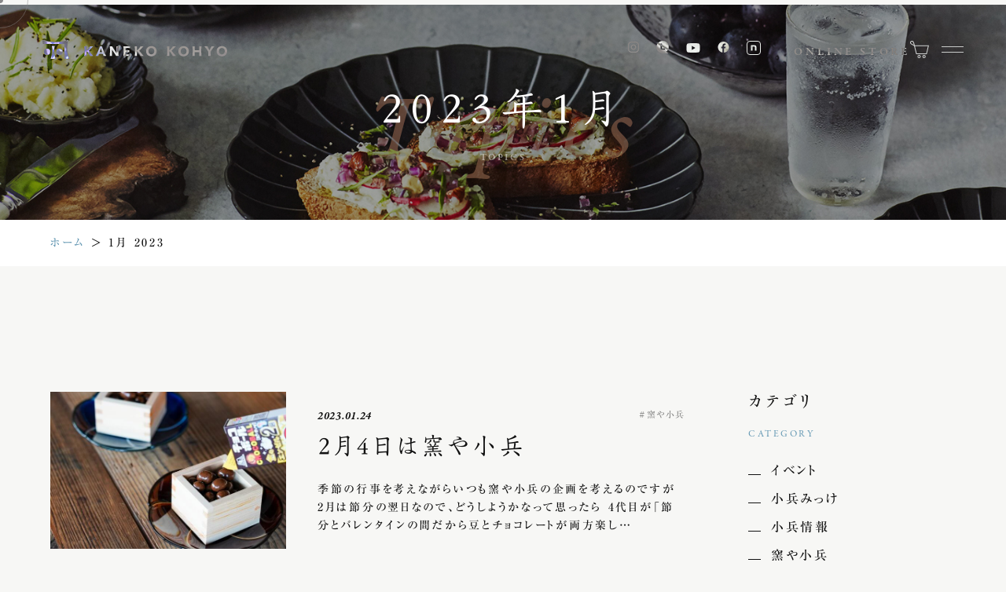

--- FILE ---
content_type: text/html; charset=UTF-8
request_url: https://www.ko-hyo.com/topics/date/2023/01/
body_size: 15704
content:
<!DOCTYPE html>
<html class="no-js" lang="ja">

<head>
        <!-- Google Tag Manager -->
<script>(function(w,d,s,l,i){w[l]=w[l]||[];w[l].push({'gtm.start':
new Date().getTime(),event:'gtm.js'});var f=d.getElementsByTagName(s)[0],
j=d.createElement(s),dl=l!='dataLayer'?'&l='+l:'';j.async=true;j.src=
'https://www.googletagmanager.com/gtm.js?id='+i+dl;f.parentNode.insertBefore(j,f);
})(window,document,'script','dataLayer','GTM-TXJLCR3');</script>
<!-- End Google Tag Manager -->    <meta charset="UTF-8">
  <meta http-equiv="X-UA-Compatible" content="IE=edge">
  <script>
    if (navigator.userAgent.match(/(iPhone|Android.*Mobile)/)) {
      document.write('<meta name="viewport" content="width=device-width,initial-scale=1.0,minimum-scale=1.0,maximum-scale=2.0,user-scalable=1">');
    } else {
      document.write('<meta name="viewport" content="width=1080,maximum-scale=2.0,user-scalable=1">');
    };
  </script>
  <meta name="format-detection" content="telephone=no">
  <title>2023年1月｜カネコ小兵製陶所</title>
  <meta name='robots' content='noindex, follow' />

	<!-- This site is optimized with the Yoast SEO plugin v22.7 - https://yoast.com/wordpress/plugins/seo/ -->
	<meta name="description" content="2023年1月｜" />
	<meta property="og:locale" content="ja_JP" />
	<meta property="og:type" content="website" />
	<meta property="og:title" content="カネコ小兵製陶所" />
	<meta property="og:url" content="https://www.ko-hyo.com/date/2023/01/" />
	<meta property="og:site_name" content="カネコ小兵製陶所" />
	<meta property="og:image" content="https://www.ko-hyo.com/wp/wp-content/uploads/2021/04/ogp.png" />
	<meta property="og:image:width" content="1200" />
	<meta property="og:image:height" content="630" />
	<meta property="og:image:type" content="image/png" />
	<script type="application/ld+json" class="yoast-schema-graph">{"@context":"https://schema.org","@graph":[{"@type":"CollectionPage","@id":"https://www.ko-hyo.com/date/2023/01/","url":"https://www.ko-hyo.com/date/2023/01/","name":"カネコ小兵製陶所","isPartOf":{"@id":"https://www.ko-hyo.com/#website"},"breadcrumb":{"@id":"https://www.ko-hyo.com/date/2023/01/#breadcrumb"},"inLanguage":"ja"},{"@type":"BreadcrumbList","@id":"https://www.ko-hyo.com/date/2023/01/#breadcrumb","itemListElement":[{"@type":"ListItem","position":1,"name":"ホーム","item":"https://www.ko-hyo.com/"},{"@type":"ListItem","position":2,"name":"1月 2023"}]},{"@type":"WebSite","@id":"https://www.ko-hyo.com/#website","url":"https://www.ko-hyo.com/","name":"カネコ小兵製陶所","description":"","potentialAction":[{"@type":"SearchAction","target":{"@type":"EntryPoint","urlTemplate":"https://www.ko-hyo.com/?s={search_term_string}"},"query-input":"required name=search_term_string"}],"inLanguage":"ja"}]}</script>
	<!-- / Yoast SEO plugin. -->


<link rel='stylesheet' id='wp-block-library-css' href='https://www.ko-hyo.com/wp/wp-includes/css/dist/block-library/style.min.css' type='text/css' media='all' />
<style id='classic-theme-styles-inline-css' type='text/css'>
/*! This file is auto-generated */
.wp-block-button__link{color:#fff;background-color:#32373c;border-radius:9999px;box-shadow:none;text-decoration:none;padding:calc(.667em + 2px) calc(1.333em + 2px);font-size:1.125em}.wp-block-file__button{background:#32373c;color:#fff;text-decoration:none}
</style>
<style id='global-styles-inline-css' type='text/css'>
body{--wp--preset--color--black: #000000;--wp--preset--color--cyan-bluish-gray: #abb8c3;--wp--preset--color--white: #ffffff;--wp--preset--color--pale-pink: #f78da7;--wp--preset--color--vivid-red: #cf2e2e;--wp--preset--color--luminous-vivid-orange: #ff6900;--wp--preset--color--luminous-vivid-amber: #fcb900;--wp--preset--color--light-green-cyan: #7bdcb5;--wp--preset--color--vivid-green-cyan: #00d084;--wp--preset--color--pale-cyan-blue: #8ed1fc;--wp--preset--color--vivid-cyan-blue: #0693e3;--wp--preset--color--vivid-purple: #9b51e0;--wp--preset--gradient--vivid-cyan-blue-to-vivid-purple: linear-gradient(135deg,rgba(6,147,227,1) 0%,rgb(155,81,224) 100%);--wp--preset--gradient--light-green-cyan-to-vivid-green-cyan: linear-gradient(135deg,rgb(122,220,180) 0%,rgb(0,208,130) 100%);--wp--preset--gradient--luminous-vivid-amber-to-luminous-vivid-orange: linear-gradient(135deg,rgba(252,185,0,1) 0%,rgba(255,105,0,1) 100%);--wp--preset--gradient--luminous-vivid-orange-to-vivid-red: linear-gradient(135deg,rgba(255,105,0,1) 0%,rgb(207,46,46) 100%);--wp--preset--gradient--very-light-gray-to-cyan-bluish-gray: linear-gradient(135deg,rgb(238,238,238) 0%,rgb(169,184,195) 100%);--wp--preset--gradient--cool-to-warm-spectrum: linear-gradient(135deg,rgb(74,234,220) 0%,rgb(151,120,209) 20%,rgb(207,42,186) 40%,rgb(238,44,130) 60%,rgb(251,105,98) 80%,rgb(254,248,76) 100%);--wp--preset--gradient--blush-light-purple: linear-gradient(135deg,rgb(255,206,236) 0%,rgb(152,150,240) 100%);--wp--preset--gradient--blush-bordeaux: linear-gradient(135deg,rgb(254,205,165) 0%,rgb(254,45,45) 50%,rgb(107,0,62) 100%);--wp--preset--gradient--luminous-dusk: linear-gradient(135deg,rgb(255,203,112) 0%,rgb(199,81,192) 50%,rgb(65,88,208) 100%);--wp--preset--gradient--pale-ocean: linear-gradient(135deg,rgb(255,245,203) 0%,rgb(182,227,212) 50%,rgb(51,167,181) 100%);--wp--preset--gradient--electric-grass: linear-gradient(135deg,rgb(202,248,128) 0%,rgb(113,206,126) 100%);--wp--preset--gradient--midnight: linear-gradient(135deg,rgb(2,3,129) 0%,rgb(40,116,252) 100%);--wp--preset--font-size--small: 13px;--wp--preset--font-size--medium: 20px;--wp--preset--font-size--large: 36px;--wp--preset--font-size--x-large: 42px;--wp--preset--spacing--20: 0.44rem;--wp--preset--spacing--30: 0.67rem;--wp--preset--spacing--40: 1rem;--wp--preset--spacing--50: 1.5rem;--wp--preset--spacing--60: 2.25rem;--wp--preset--spacing--70: 3.38rem;--wp--preset--spacing--80: 5.06rem;--wp--preset--shadow--natural: 6px 6px 9px rgba(0, 0, 0, 0.2);--wp--preset--shadow--deep: 12px 12px 50px rgba(0, 0, 0, 0.4);--wp--preset--shadow--sharp: 6px 6px 0px rgba(0, 0, 0, 0.2);--wp--preset--shadow--outlined: 6px 6px 0px -3px rgba(255, 255, 255, 1), 6px 6px rgba(0, 0, 0, 1);--wp--preset--shadow--crisp: 6px 6px 0px rgba(0, 0, 0, 1);}:where(.is-layout-flex){gap: 0.5em;}:where(.is-layout-grid){gap: 0.5em;}body .is-layout-flex{display: flex;}body .is-layout-flex{flex-wrap: wrap;align-items: center;}body .is-layout-flex > *{margin: 0;}body .is-layout-grid{display: grid;}body .is-layout-grid > *{margin: 0;}:where(.wp-block-columns.is-layout-flex){gap: 2em;}:where(.wp-block-columns.is-layout-grid){gap: 2em;}:where(.wp-block-post-template.is-layout-flex){gap: 1.25em;}:where(.wp-block-post-template.is-layout-grid){gap: 1.25em;}.has-black-color{color: var(--wp--preset--color--black) !important;}.has-cyan-bluish-gray-color{color: var(--wp--preset--color--cyan-bluish-gray) !important;}.has-white-color{color: var(--wp--preset--color--white) !important;}.has-pale-pink-color{color: var(--wp--preset--color--pale-pink) !important;}.has-vivid-red-color{color: var(--wp--preset--color--vivid-red) !important;}.has-luminous-vivid-orange-color{color: var(--wp--preset--color--luminous-vivid-orange) !important;}.has-luminous-vivid-amber-color{color: var(--wp--preset--color--luminous-vivid-amber) !important;}.has-light-green-cyan-color{color: var(--wp--preset--color--light-green-cyan) !important;}.has-vivid-green-cyan-color{color: var(--wp--preset--color--vivid-green-cyan) !important;}.has-pale-cyan-blue-color{color: var(--wp--preset--color--pale-cyan-blue) !important;}.has-vivid-cyan-blue-color{color: var(--wp--preset--color--vivid-cyan-blue) !important;}.has-vivid-purple-color{color: var(--wp--preset--color--vivid-purple) !important;}.has-black-background-color{background-color: var(--wp--preset--color--black) !important;}.has-cyan-bluish-gray-background-color{background-color: var(--wp--preset--color--cyan-bluish-gray) !important;}.has-white-background-color{background-color: var(--wp--preset--color--white) !important;}.has-pale-pink-background-color{background-color: var(--wp--preset--color--pale-pink) !important;}.has-vivid-red-background-color{background-color: var(--wp--preset--color--vivid-red) !important;}.has-luminous-vivid-orange-background-color{background-color: var(--wp--preset--color--luminous-vivid-orange) !important;}.has-luminous-vivid-amber-background-color{background-color: var(--wp--preset--color--luminous-vivid-amber) !important;}.has-light-green-cyan-background-color{background-color: var(--wp--preset--color--light-green-cyan) !important;}.has-vivid-green-cyan-background-color{background-color: var(--wp--preset--color--vivid-green-cyan) !important;}.has-pale-cyan-blue-background-color{background-color: var(--wp--preset--color--pale-cyan-blue) !important;}.has-vivid-cyan-blue-background-color{background-color: var(--wp--preset--color--vivid-cyan-blue) !important;}.has-vivid-purple-background-color{background-color: var(--wp--preset--color--vivid-purple) !important;}.has-black-border-color{border-color: var(--wp--preset--color--black) !important;}.has-cyan-bluish-gray-border-color{border-color: var(--wp--preset--color--cyan-bluish-gray) !important;}.has-white-border-color{border-color: var(--wp--preset--color--white) !important;}.has-pale-pink-border-color{border-color: var(--wp--preset--color--pale-pink) !important;}.has-vivid-red-border-color{border-color: var(--wp--preset--color--vivid-red) !important;}.has-luminous-vivid-orange-border-color{border-color: var(--wp--preset--color--luminous-vivid-orange) !important;}.has-luminous-vivid-amber-border-color{border-color: var(--wp--preset--color--luminous-vivid-amber) !important;}.has-light-green-cyan-border-color{border-color: var(--wp--preset--color--light-green-cyan) !important;}.has-vivid-green-cyan-border-color{border-color: var(--wp--preset--color--vivid-green-cyan) !important;}.has-pale-cyan-blue-border-color{border-color: var(--wp--preset--color--pale-cyan-blue) !important;}.has-vivid-cyan-blue-border-color{border-color: var(--wp--preset--color--vivid-cyan-blue) !important;}.has-vivid-purple-border-color{border-color: var(--wp--preset--color--vivid-purple) !important;}.has-vivid-cyan-blue-to-vivid-purple-gradient-background{background: var(--wp--preset--gradient--vivid-cyan-blue-to-vivid-purple) !important;}.has-light-green-cyan-to-vivid-green-cyan-gradient-background{background: var(--wp--preset--gradient--light-green-cyan-to-vivid-green-cyan) !important;}.has-luminous-vivid-amber-to-luminous-vivid-orange-gradient-background{background: var(--wp--preset--gradient--luminous-vivid-amber-to-luminous-vivid-orange) !important;}.has-luminous-vivid-orange-to-vivid-red-gradient-background{background: var(--wp--preset--gradient--luminous-vivid-orange-to-vivid-red) !important;}.has-very-light-gray-to-cyan-bluish-gray-gradient-background{background: var(--wp--preset--gradient--very-light-gray-to-cyan-bluish-gray) !important;}.has-cool-to-warm-spectrum-gradient-background{background: var(--wp--preset--gradient--cool-to-warm-spectrum) !important;}.has-blush-light-purple-gradient-background{background: var(--wp--preset--gradient--blush-light-purple) !important;}.has-blush-bordeaux-gradient-background{background: var(--wp--preset--gradient--blush-bordeaux) !important;}.has-luminous-dusk-gradient-background{background: var(--wp--preset--gradient--luminous-dusk) !important;}.has-pale-ocean-gradient-background{background: var(--wp--preset--gradient--pale-ocean) !important;}.has-electric-grass-gradient-background{background: var(--wp--preset--gradient--electric-grass) !important;}.has-midnight-gradient-background{background: var(--wp--preset--gradient--midnight) !important;}.has-small-font-size{font-size: var(--wp--preset--font-size--small) !important;}.has-medium-font-size{font-size: var(--wp--preset--font-size--medium) !important;}.has-large-font-size{font-size: var(--wp--preset--font-size--large) !important;}.has-x-large-font-size{font-size: var(--wp--preset--font-size--x-large) !important;}
.wp-block-navigation a:where(:not(.wp-element-button)){color: inherit;}
:where(.wp-block-post-template.is-layout-flex){gap: 1.25em;}:where(.wp-block-post-template.is-layout-grid){gap: 1.25em;}
:where(.wp-block-columns.is-layout-flex){gap: 2em;}:where(.wp-block-columns.is-layout-grid){gap: 2em;}
.wp-block-pullquote{font-size: 1.5em;line-height: 1.6;}
</style>
<link rel="https://api.w.org/" href="https://www.ko-hyo.com/wp-json/" />  <script type="application/ld+json">
    {
      "@context": "http://schema.org",
      "@type": "WebSite",
      "url": "https://www.ko-hyo.com",
      "potentialAction": {
        "@type": "SearchAction",
        "target": "https://www.ko-hyo.com?s={search_term}",
        "query-input": "required name=search_term"
      }
    }
  </script>
  <!-- fontawesome -->
  <script src="https://kit.fontawesome.com/c3c8997823.js" crossorigin="anonymous"></script>
  <link rel="stylesheet" href="https://www.ko-hyo.com/wp/wp-content/themes/standard/css/reset.css">
  <link rel="stylesheet" href="https://www.ko-hyo.com/wp/wp-content/themes/standard/css/common.css">
  <link rel="stylesheet" href="https://www.ko-hyo.com/wp/wp-content/themes/standard/css/loops.css">
  <link rel="stylesheet" href="https://www.ko-hyo.com/wp/wp-content/themes/standard/css/slick.css">
    <link rel="stylesheet" href="https://www.ko-hyo.com/wp/wp-content/themes/standard/css/main.css">
  <link rel="stylesheet" href="https://www.ko-hyo.com/wp/wp-content/themes/standard/css/mce.css">
  <link rel="stylesheet" href="https://www.ko-hyo.com/wp/wp-content/themes/standard/style.css">
  <link rel="stylesheet" media="print" href="https://www.ko-hyo.com/wp/wp-content/themes/standard/css/print.css">
  <link rel="shortcut icon" href="/favicon.ico">
  <link rel="apple-touch-icon" sizes="180x180" href="/apple-touch-icon.png">
  <script src="//typesquare.com/3/tsst/script/ja/typesquare.js?60cc056642f8410eb48d31d0e90393a3"></script>
  <link rel="stylesheet" href="https://use.typekit.net/qoz4yiu.css">
        </head>


<body class="subpage bg-gr archive archive-topics"  id="top">
      <!-- Google Tag Manager (noscript) -->
<noscript><iframe src="https://www.googletagmanager.com/ns.html?id=GTM-TXJLCR3"
height="0" width="0" style="display:none;visibility:hidden"></iframe></noscript>
<!-- End Google Tag Manager (noscript) -->  
  <svg aria-hidden="true" style="position: absolute; width: 0; height: 0; overflow: hidden;" version="1.1" xmlns="http://www.w3.org/2000/svg" xmlns:xlink="http://www.w3.org/1999/xlink">
<defs>
<symbol id="icon-new_tab" viewBox="0 0 32 32">
<title>new_tab</title>
<path d="M6 0v26h26v-26h-26zM29.5 23.5h-21v-21h21v21z"></path>
<path d="M2.5 29.5v-23.5h-2.5v26h26v-2.5h-2.5z"></path>
<path d="M14.551 19.552l7.366-7.366v5.3h2.5v-9.567h-9.567v2.5h5.3l-7.366 7.366z"></path>
</symbol>
<symbol id="icon-pdf" viewBox="0 0 73 32">
<title>pdf</title>
<path d="M7.273 0h58.182c4.017 0 7.273 3.256 7.273 7.273v0 17.455c0 4.017-3.256 7.273-7.273 7.273v0h-58.182c-4.017 0-7.273-3.256-7.273-7.273v0-17.455c0-4.017 3.256-7.273 7.273-7.273v0zM19.418 19.276c0.101 0.005 0.219 0.008 0.338 0.008 1.762 0 3.38-0.613 4.654-1.638l-0.014 0.011c1.174-0.998 1.914-2.477 1.914-4.128 0-0.077-0.002-0.153-0.005-0.229l0 0.011c0.006-0.091 0.010-0.197 0.010-0.304 0-1.474-0.672-2.791-1.725-3.662l-0.008-0.006c-1.264-0.863-2.824-1.377-4.505-1.377-0.194 0-0.387 0.007-0.578 0.020l0.026-0.001h-6.481v17.126h3.75v-5.83h2.618zM18.055 10.673c0.184-0.020 0.397-0.031 0.612-0.031 1.052 0 2.041 0.268 2.903 0.741l-0.031-0.016c0.542 0.447 0.885 1.119 0.885 1.871 0 0.054-0.002 0.107-0.005 0.16l0-0.007c0.006 0.072 0.010 0.155 0.010 0.24 0 0.847-0.355 1.611-0.923 2.152l-0.001 0.001c-0.879 0.512-1.935 0.815-3.062 0.815-0.236 0-0.469-0.013-0.698-0.039l0.028 0.003h-1.002v-5.888h1.284zM34.419 25.105c0.168 0.007 0.365 0.012 0.562 0.012 1.787 0 3.494-0.347 5.056-0.976l-0.091 0.032c1.388-0.647 2.507-1.674 3.248-2.949l0.019-0.035c0.769-1.287 1.223-2.838 1.223-4.495 0-0.048-0-0.096-0.001-0.143l0 0.007c0.003-0.093 0.005-0.203 0.005-0.313 0-1.644-0.439-3.186-1.205-4.515l0.023 0.044c-0.76-1.257-1.856-2.242-3.166-2.846l-0.045-0.018c-1.497-0.599-3.232-0.946-5.048-0.946-0.22 0-0.438 0.005-0.655 0.015l0.031-0.001h-5.353v17.127h5.398zM34.612 10.673q5.898 0 5.898 5.852 0 5.887-5.898 5.887h-1.843v-11.738h1.841zM59.385 7.98h-11.978v17.126h3.75v-7.651h7.455v-2.826h-7.478v-3.807h8.25v-2.842z"></path>
</symbol>
</defs>
</svg>


  <div id="cursor"></div>
  <div id="follower"></div>


  <header class="header">
    <div class="inner flex flex-j-between flex-a-ctr">
      <h1 class="header--logo">
        <a href="/">
          <svg class="sp-none" xmlns="http://www.w3.org/2000/svg" viewBox="0 0 566.93 57.45">
            <title>2023年1月｜カネコ小兵製陶所</title>
            <circle cx="52.35" cy="35.78" r="9.61" />
            <circle cx="14.34" cy="35.78" r="9.61" />
            <path d="m79.56 0s-39.31 12.82-79.56.05l1.48 11.95h66.09v45.45h15.68c-13.96-25.2-3.69-57.45-3.69-57.45z" />
            <path d="m155.48 19.27h-9.3s-5 7.94-10.71 12.4v-12.4h-7.25s2.35 10.49.27 29.61h7v-15.06c5.17 4.2 11.08 15.06 11.08 15.06h9.33l-13.53-16.11z" />
            <path d="m310.33 19.27h-9.33s-5 7.94-10.7 12.4v-12.4h-7.26s2.36 10.49.28 29.61h7v-15.06c5.17 4.2 11.08 15.06 11.08 15.06h9.32l-13.5-16.11z" />
            <path d="m227.19 19.27v20.89l-13-20.89h-7.76s2.08 10.49 0 29.61h7v-19.68l13 19.68h7.53c-2.08-19.12.55-29.61.55-29.61z" />
            <path d="m345.85 22.66a14.91 14.91 0 0 0 -5.13-3.09 19.48 19.48 0 0 0 -12.85 0 14.78 14.78 0 0 0 -5.1 3.09 14 14 0 0 0 -3.37 4.87 16.29 16.29 0 0 0 -1.21 6.47 16.5 16.5 0 0 0 1.21 6.42 14.63 14.63 0 0 0 3.37 5 14.87 14.87 0 0 0 5.1 3.2 18.83 18.83 0 0 0 12.85 0 15 15 0 0 0 5.13-3.2 14.75 14.75 0 0 0 3.36-5 16.5 16.5 0 0 0 1.21-6.42 16.29 16.29 0 0 0 -1.21-6.42 14.14 14.14 0 0 0 -3.36-4.92zm-3.31 15.27a9.26 9.26 0 0 1 -1.85 3.14 8.86 8.86 0 0 1 -10 2 8.28 8.28 0 0 1 -2.79-2 9.53 9.53 0 0 1 -1.82-3.14 12.3 12.3 0 0 1 0-7.86 8.89 8.89 0 0 1 1.8-3.07 8.66 8.66 0 0 1 2.81-2 8.46 8.46 0 0 1 3.6-.74 8.65 8.65 0 0 1 3.62.74 8.55 8.55 0 0 1 2.81 2 9.36 9.36 0 0 1 1.82 3.09 11.15 11.15 0 0 1 .66 3.87 11.6 11.6 0 0 1 -.66 3.97z" />
            <path d="m181.84 19.27h-5.77s-5.64 19.1-13.21 29.61h8.4l2.25-6.29a32.49 32.49 0 0 1 11.86 0l2.24 6.26h8.39c-7.57-10.51-13.21-29.61-13.21-29.61zm-6.4 17.91 4-11.18 4 11.18z" />
            <path d="m248.26 19.27s2.08 10.49 0 29.61h20.82v-5.5a35.88 35.88 0 0 1 -13.84 0v-6.38a42.18 42.18 0 0 1 11.47.29v-6.29a42.26 42.26 0 0 1 -11.47.3v-6.53a35.88 35.88 0 0 1 13.84 0v-5.5z" />
            <path d="m37.6 17.63h-8.75a68.63 68.63 0 0 1 -3.73 39.82h16.21a68.63 68.63 0 0 1 -3.73-39.82z" />
            <path d="m565.72 27.54a13.94 13.94 0 0 0 -3.37-4.87 15 15 0 0 0 -5.12-3.1 19.68 19.68 0 0 0 -12.86 0 15.15 15.15 0 0 0 -5.1 3.1 14.05 14.05 0 0 0 -3.36 4.87 16.29 16.29 0 0 0 -1.22 6.46 16.42 16.42 0 0 0 1.22 6.41 14.7 14.7 0 0 0 3.36 5 15.22 15.22 0 0 0 5.1 3.2 18.86 18.86 0 0 0 12.86 0 15.11 15.11 0 0 0 5.12-3.2 14.58 14.58 0 0 0 3.37-5 16.6 16.6 0 0 0 1.21-6.41 16.47 16.47 0 0 0 -1.21-6.46zm-6.72 10.4a9.26 9.26 0 0 1 -1.84 3.13 8.83 8.83 0 0 1 -10 2 8.35 8.35 0 0 1 -2.79-2 9.55 9.55 0 0 1 -1.82-3.13 11.68 11.68 0 0 1 -.66-4 11.45 11.45 0 0 1 .64-3.88 8.55 8.55 0 0 1 4.66-5.06 8.47 8.47 0 0 1 3.6-.75 8.62 8.62 0 0 1 3.62.75 8.32 8.32 0 0 1 2.81 2 9.29 9.29 0 0 1 1.78 3.07 11.21 11.21 0 0 1 .7 3.93 11.68 11.68 0 0 1 -.7 3.94z" />
            <path d="m409.39 19.28h-9.3s-5 7.93-10.71 12.39v-12.39h-7.25s2.35 10.49.27 29.6h7v-15.05c5.17 4.2 11.08 15.05 11.08 15.05h9.33l-13.51-16.1z" />
            <path d="m512.58 31.09-6.23-11.81h-9v.23c6.28 6.39 11.56 16.25 11.56 16.25h.09v13.12h7.16v-13.12h.07s5.28-9.86 11.56-16.25v-.23h-9z" />
            <path d="m444.88 22.67a15 15 0 0 0 -5.12-3.1 18.68 18.68 0 0 0 -6.44-1.08 18.47 18.47 0 0 0 -6.41 1.08 15 15 0 0 0 -5.1 3.1 13.94 13.94 0 0 0 -3.37 4.87 16.29 16.29 0 0 0 -1.21 6.46 16.42 16.42 0 0 0 1.21 6.41 14.58 14.58 0 0 0 3.37 5 15 15 0 0 0 5.1 3.2 17.81 17.81 0 0 0 6.41 1.13 18 18 0 0 0 6.44-1.13 15 15 0 0 0 5.12-3.2 14.58 14.58 0 0 0 3.37-5 16.42 16.42 0 0 0 1.21-6.41 16.29 16.29 0 0 0 -1.21-6.42 13.94 13.94 0 0 0 -3.37-4.91zm-3.3 15.27a9.28 9.28 0 0 1 -1.85 3.13 8.83 8.83 0 0 1 -10 2 8.21 8.21 0 0 1 -2.78-2 9.4 9.4 0 0 1 -1.83-3.13 12.24 12.24 0 0 1 0-7.87 9 9 0 0 1 1.79-3.07 8.74 8.74 0 0 1 2.81-2 9.06 9.06 0 0 1 7.22 0 8.32 8.32 0 0 1 2.81 2 9.31 9.31 0 0 1 1.83 3.09 11.45 11.45 0 0 1 .65 3.88 11.93 11.93 0 0 1 -.65 3.97z" />
            <path d="m481.38 19.28v11.47a39.69 39.69 0 0 1 -14.06 0v-11.47h-7s2.08 10.49 0 29.6h7v-11.37a39.54 39.54 0 0 1 14.06 0v11.37h7c-2.08-19.11 0-29.6 0-29.6z" />
          </svg>
          <svg class="pc-none" xmlns="http://www.w3.org/2000/svg" viewBox="0 0 258.4 57.8">
            <title>2023年1月｜カネコ小兵製陶所</title>
            <circle style="fill:#FFFFFF;" cx="52.3" cy="35.9" r="9.6" />
            <circle style="fill:#FFFFFF;" cx="14.3" cy="35.9" r="9.6" />
            <path style="fill:#FFFFFF;" d="M79.6,0.2c0,0-39.3,12.8-79.6,0.1l1.5,12h66.1v45.5h15.7C69.3,32.4,79.6,0.2,79.6,0.2z" />
            <path style="fill:#FFFFFF;" d="M37.6,17.8h-8.8c2.7,13.3,1.4,27.2-3.7,39.8h16.2C36.2,45,34.9,31.1,37.6,17.8z" />
            <g>
              <path style="fill:#FFFFFF;" d="M133.7,0.5h-6c-1.9,3-4.2,5.6-6.8,7.9V0.5h-4.6c0,0,1.5,6.7,0.2,18.9h4.5V9.8c3.3,2.7,7.1,9.6,7.1,9.6h6
              l-8.6-10.3L133.7,0.5z" />
              <path style="fill:#FFFFFF;" d="M215.4,0.5c0,0,1.4,6.7,0.2,18.9h4.5V9.8c3.3,2.7,7.2,9.6,7.2,9.6h6l-8.6-10.3l8.4-8.6h-6.1
              c-1.9,3-4.2,5.6-6.8,7.9v-8H215.4z" />
              <path style="fill:#FFFFFF;" d="M179.6,13.9l-8.3-13.4h-5c0,0,1.3,6.7,0,18.9h4.4V6.9l8.3,12.6h4.8c-1.3-12.2,0.3-18.9,0.3-18.9h-4.6V13.9z" />
              <path style="fill:#FFFFFF;" d="M257.7,5.8c-0.5-1.2-1.2-2.2-2.1-3.1c-0.9-0.9-2.1-1.6-3.3-2c-2.7-0.9-5.6-0.9-8.2,0c-1.2,0.4-2.3,1.1-3.3,2
              c-0.9,0.9-1.7,1.9-2.1,3.1c-1,2.6-1,5.6,0,8.2c0.5,1.2,1.2,2.3,2.1,3.2c0.9,0.9,2,1.6,3.3,2c2.7,1,5.6,1,8.2,0
              c1.2-0.4,2.3-1.1,3.3-2c0.9-0.9,1.7-2,2.1-3.2C258.7,11.4,258.7,8.4,257.7,5.8z M253.4,12.4c-0.3,0.7-0.7,1.4-1.2,2
              c-0.5,0.6-1.1,1-1.8,1.3c-2.2,1-4.8,0.5-6.4-1.3c-0.5-0.6-0.9-1.3-1.2-2c-0.3-0.8-0.4-1.7-0.4-2.6c0-0.9,0.1-1.7,0.4-2.5
              c0.3-0.7,0.6-1.4,1.2-2c0.5-0.5,1.1-1,1.8-1.3c0.7-0.3,1.5-0.5,2.3-0.4c0.8,0,1.6,0.2,2.3,0.5c0.7,0.3,1.3,0.7,1.8,1.3
              c0.5,0.6,0.9,1.2,1.2,1.9c0.3,0.8,0.4,1.6,0.4,2.5C253.8,10.7,253.7,11.6,253.4,12.4L253.4,12.4z" />
              <path style="fill:#FFFFFF;" d="M150.6,0.5h-3.7c0,0-3.6,12.2-8.5,18.9h5.4l1.4-4c2.5-0.5,5.1-0.5,7.6,0l1.4,4h5.4c-4.8-6.7-8.5-18.9-8.5-18.9
              L150.6,0.5z M146.5,12l2.6-7.2l2.6,7.2H146.5z" />
              <path style="fill:#FFFFFF;" d="M206.4,4V0.5h-13.3c0,0,1.3,6.7,0,18.9h13.3V16c-2.9,0.6-5.9,0.6-8.9,0v-4.1c2.4-0.3,4.9-0.2,7.3,0.2V8
              c-2.4,0.4-4.9,0.5-7.3,0.2V4C200.5,3.4,203.5,3.4,206.4,4z" />
              <path style="fill:#FFFFFF;" d="M231.6,40.5c-0.9-0.9-2.1-1.5-3.3-2c-2.7-0.9-5.6-0.9-8.2,0c-1.2,0.4-2.3,1.1-3.3,2c-0.9,0.9-1.7,1.9-2.1,3.1
              c-0.5,1.3-0.8,2.7-0.8,4.1c0,1.4,0.2,2.8,0.8,4.1c0.5,1.2,1.2,2.3,2.1,3.2c0.9,0.9,2.1,1.6,3.3,2c2.7,1,5.6,1,8.2,0
              c1.2-0.5,2.3-1.2,3.3-2c0.9-0.9,1.7-2,2.2-3.2c0.5-1.3,0.8-2.7,0.8-4.1c0-1.4-0.2-2.8-0.8-4.1C233.3,42.4,232.5,41.4,231.6,40.5z
              M229.5,50.3c-0.3,0.7-0.7,1.4-1.2,2c-0.5,0.6-1.1,1-1.8,1.3c-1.5,0.6-3.1,0.6-4.6,0c-0.7-0.3-1.3-0.7-1.8-1.3
              c-0.5-0.6-0.9-1.3-1.2-2c-0.5-1.6-0.5-3.4,0-5c0.2-0.7,0.6-1.4,1.2-2c0.5-0.5,1.1-1,1.8-1.3c0.7-0.3,1.5-0.5,2.3-0.5
              c0.8,0,1.6,0.2,2.3,0.5c0.7,0.3,1.3,0.8,1.8,1.3c0.5,0.6,0.9,1.3,1.2,2c0.3,0.8,0.4,1.6,0.4,2.5C229.9,48.6,229.8,49.5,229.5,50.3z
              " />
              <path style="fill:#FFFFFF;" d="M133.7,38.3h-6c-1.9,3-4.2,5.6-6.8,7.9v-7.9h-4.6c0,0,1.5,6.7,0.2,18.9h4.5v-9.6c3.3,2.7,7.1,9.6,7.1,9.6h6
              L125.4,47L133.7,38.3z" />
              <path style="fill:#FFFFFF;" d="M199.8,45.9l-4-7.6H190v0.1c2.9,3.2,5.3,6.7,7.4,10.4v8.4h4.6v-8.4c2.1-3.8,4.6-7.3,7.5-10.4v-0.1h-5.7
              L199.8,45.9z" />
              <path style="fill:#FFFFFF;" d="M156.4,40.5c-0.9-0.9-2.1-1.6-3.3-2c-2.7-0.9-5.6-0.9-8.2,0c-1.2,0.4-2.3,1.1-3.3,2c-0.9,0.9-1.7,1.9-2.2,3.1
              c-0.5,1.3-0.8,2.7-0.8,4.1c0,1.4,0.2,2.8,0.8,4.1c0.5,1.2,1.2,2.3,2.2,3.2c1,0.9,2.1,1.6,3.3,2c2.7,1,5.6,1,8.2,0
              c1.2-0.5,2.3-1.2,3.2-2c0.9-0.9,1.7-2,2.1-3.2c0.5-1.3,0.8-2.7,0.8-4.1c0-1.4-0.2-2.8-0.8-4.1C158.1,42.4,157.3,41.4,156.4,40.5z
              M154.3,50.3c-0.3,0.7-0.7,1.4-1.2,2c-0.5,0.6-1.1,1-1.8,1.3c-1.5,0.6-3.1,0.6-4.6,0c-0.7-0.3-1.3-0.7-1.8-1.3
              c-0.5-0.6-0.9-1.3-1.2-2c-0.3-0.8-0.4-1.7-0.4-2.6c0-0.8,0.1-1.7,0.4-2.5c0.2-0.7,0.6-1.4,1.2-2c0.5-0.5,1.1-1,1.8-1.3
              c0.7-0.3,1.5-0.5,2.3-0.5c0.8,0,1.6,0.2,2.3,0.5c0.7,0.3,1.3,0.8,1.8,1.3c0.5,0.6,0.9,1.2,1.2,2c0.3,0.8,0.4,1.6,0.4,2.5
              C154.7,48.6,154.6,49.5,154.3,50.3L154.3,50.3z" />
              <path style="fill:#FFFFFF;" d="M179.8,38.3v7.3c-3,0.5-6,0.5-9,0v-7.3h-4.5c0,0,1.3,6.7,0,18.9h4.4V50c3-0.5,6-0.5,9,0v7.3h4.5
              c-1.3-12.2,0-18.9,0-18.9H179.8z" />
          </svg>
        </a>
      </h1>

              <div class="flex flex-a-ctr flex-j-end">
          <div class="header--link external_link-list flex flex-a-ctr">
            <ul class="sns_area flex flex-a-ctr">
                              <li>
                  <a class="instagram" href="https://www.instagram.com/kanekokohyo/" target="_blank" rel="noopener nofollow">
                    <svg class="fill-wh" enable-background="new 0 0 512 512" viewBox="0 0 512 512" xmlns="http://www.w3.org/2000/svg">
                      <g>
                        <path d="m352 0h-192c-88.4 0-160 71.6-160 160v192c0 88.4 71.6 160 160 160h192c88.4 0 160-71.6 160-160v-192c0-88.4-71.6-160-160-160zm112 352c0 61.8-50.2 112-112 112h-192c-61.8 0-112-50.2-112-112v-192c0-61.8 50.2-112 112-112h192c61.8 0 112 50.2 112 112z" />
                        <path d="m256 128c-70.7 0-128 57.3-128 128s57.3 128 128 128 128-57.3 128-128-57.3-128-128-128zm0 208c-44.1 0-80-35.9-80-80s35.9-80 80-80 80 35.9 80 80-35.9 80-80 80z" />
                        <circle cx="393.6" cy="118.4" r="17.1" />
                      </g>
                    </svg>
                  </a>
                </li>
                                            <li>
                  <a class="line" href="https://lin.ee/lu6aUsp/" target="_blank" rel="noopener noreferrer nofollow">
                    <svg class="fill-wh" xmlns="http://www.w3.org/2000/svg" xmlns:xlink="http://www.w3.org/1999/xlink" x="0px" y="0px" viewBox="0 0 659.7017 669.5361" style="enable-background:new 0 0 659.7017 669.5361;" xml:space="preserve">
                      <path d="M614.14,654.14C599.81,641.4,537.41,595,523.43,581.9c-2.47-3.28.58-4.85.58-4.85l2.6-1.87C669.13,472.76,702.76,273.49,600.34,131S301.25-45.32,144.52,67.3s-187.43,309.81-85,452.32A316.2,316.2,0,0,0,212.92,634.24c91.65,31.91,149.84,39.72,396.61,33.19C615.57,667.27,621.29,659.47,614.14,654.14ZM465.32,469.31H229V146.79h74.64v261.7H465.32Z" />
                    </svg>
                  </a>
                </li>
                                            <li>
                  <a class="youtube" href="https://www.youtube.com/channel/UCnslqyLxeQFotasqR6RBnvA/" target="_blank" rel="noopener nofollow">
                    <svg class="fill-wh" xmlns="http://www.w3.org/2000/svg" xmlns:xlink="http://www.w3.org/1999/xlink" x="0px" y="0px" viewBox="0 0 640 448.1" style="enable-background:new 0 0 640 448.1;" xml:space="preserve">
                      <path d="M626.8,70.1c-7.4-27.4-29-49-56.4-56.4C520.3,0,320,0,320,0S119.7,0,69.6,13.2c-26.9,7.4-49,29.5-56.4,56.9C0,120.2,0,224.1,0,224.1S0,328.4,13.2,378c7.4,27.4,29,49,56.4,56.4c50.6,13.7,250.4,13.7,250.4,13.7s200.3,0,250.4-13.2c27.4-7.4,49-29,56.4-56.4C640,328.4,640,224.6,640,224.6S640.5,120.2,626.8,70.1z M256.2,320V128.1l166.6,95.9L256.2,320z" />
                    </svg>
                  </a>
                </li>
                                            <li>
                  <a class="facebook" href="https://www.facebook.com/カネコ小兵製陶所-178561932214013/" target="_blank" rel="noopener nofollow">
                    <svg class="fill-wh" enable-background="new 0 0 167.657 167.657" viewBox="0 0 167.657 167.657" xmlns="http://www.w3.org/2000/svg">
                      <path d="m83.829.349c-46.297 0-83.829 37.532-83.829 83.829 0 41.523 30.222 75.911 69.848 82.57v-65.081h-20.222v-23.42h20.222v-17.269c0-20.037 12.238-30.956 30.115-30.956 8.562 0 15.92.638 18.056.919v20.944l-12.399.006c-9.72 0-11.594 4.618-11.594 11.397v14.947h23.193l-3.025 23.42h-20.168v65.653c41.476-5.048 73.631-40.312 73.631-83.154 0-46.273-37.532-83.805-83.828-83.805z" />
                    </svg>
                  </a>
                </li>
                                            <li>
                  <a class="note" href="https://note.com/kanekokohyo/" target="_blank" rel="noopener noreferrer nofollow">
                    <svg class="fill-wh" xmlns="http://www.w3.org/2000/svg" viewBox="0 0 493 493"><path d="m139.57,142.06c41.19,0,97.6-2.09,138.1-1.04,54.34,1.39,74.76,25.06,75.45,83.53.69,33.06,0,127.73,0,127.73h-58.79c0-82.83.35-96.5,0-122.6-.69-22.97-7.25-33.92-24.9-36.01-18.69-2.09-71.07-.35-71.07-.35v158.96h-58.79v-210.22Z"/></svg>
                  </a>
                </li>
                          </ul>
            <div class="online_store font-en bold sp-none flex flex-a-end gap_s4">
              <a class="flex flex-a-end gap_s4" href="https://store.ko-hyo.com/" target="_blank" rel="noopener noreferrer nofollow"><span class="online?store-txt">ONLINE STORE</span><svg xmlns="http://www.w3.org/2000/svg" width="23.91" height="22.19">
                  <path data-name="icn-cart.svg,icn-cart.png32,icn-cart_sp.png32" d="M2383.5 1073.1c-.26-1.06-1.07-4.21-1.69-4.98a2.4 2.4 0 0 0-3.35-.38 2.335 2.335 0 0 0-.38 3.31c.61.76 3.47 2.22 4.49 2.73l2.57 10.54h13.61l2.72-11.22h-17.97Zm-4.61-2.69a1.3 1.3 0 0 1-.29-.98 1.324 1.324 0 0 1 .5-.89 1.34 1.34 0 0 1 .84-.29 1.36 1.36 0 0 1 1.06.5 17.97 17.97 0 0 1 1.28 3.73 17.512 17.512 0 0 1-3.39-2.07Zm19.05 12.89h-11.99l-2.17-8.92.03.01-.06-.27h16.41Zm-9.03 2.06a2.035 2.035 0 1 0 2.05 2.03 2.044 2.044 0 0 0-2.05-2.03Zm0 3.04a1.01 1.01 0 1 1 0-2.02 1.01 1.01 0 1 1 0 2.02Zm6.29-3.04a2.035 2.035 0 1 0 2.05 2.03 2.044 2.044 0 0 0-2.05-2.03Zm0 3.04a1.01 1.01 0 1 1 1.02-1.01 1.018 1.018 0 0 1-1.02 1.01Z" transform="translate(-2377.56 -1067.25)" class="fill-wh" />
                </svg></a>
            </div>
          </div>

          <a href="javascript:void(0);" class="gnav_btn flex flex-j-ctr flex-a-ctr">
            <div class="gnav_btn--lines">
              <span></span><span></span>
            </div>
          </a>
        </div>
      
    </div>
  </header>

  <span class="gnav_close"></span>
  <nav class="gnav">
    <p class="gnav--txt font-en2">Kaneko Kohyo</p>
    <div class="gnav--wrap flex flex-a-ctr">
      
<ul class="gnav--menu">

  
    
        <li >
            <a class="gnav--link flex flex-j-between flex-a-ctr" href="/" data-href="/">
        <p class="jp font-jp">ホーム</p>
        <p class="en font-en bold txt-bl">home</p>
      </a>
    </li>
  
    
        <li >
            <a class="gnav--link flex flex-j-between flex-a-ctr" href="/company/" data-href="/company/">
        <p class="jp font-jp">会社概要</p>
        <p class="en font-en bold txt-bl">company</p>
      </a>
    </li>
  
    
        <li >
            <a class="gnav--link flex flex-j-between flex-a-ctr" href="/succeed/" data-href="/succeed/">
        <p class="jp font-jp">新社長就任の<SPBR>ご挨拶</p>
        <p class="en font-en bold txt-bl">succeed</p>
      </a>
    </li>
  
    
        <li >
            <a class="gnav--link flex flex-j-between flex-a-ctr" href="/craftsmanship/" data-href="/craftsmanship/">
        <p class="jp font-jp">小兵のものづくり</p>
        <p class="en font-en bold txt-bl">craftsmanship</p>
      </a>
    </li>
  
    
        <li >
            <a class="gnav--link flex flex-j-between flex-a-ctr" href="/giyaman/" data-href="/giyaman/">
        <p class="jp font-jp">ぎやまん陶</p>
        <p class="en font-en bold txt-bl">giyaman</p>
      </a>
    </li>
  
    
        <li >
            <a class="gnav--link flex flex-j-between flex-a-ctr" href="/rinka/" data-href="/rinka/">
        <p class="jp font-jp">リンカ</p>
        <p class="en font-en bold txt-bl">rinka</p>
      </a>
    </li>
  
    
        <li >
            <a class="gnav--link flex flex-j-between flex-a-ctr" href="/shuki/" data-href="/shuki/">
        <p class="jp font-jp">酒器</p>
        <p class="en font-en bold txt-bl">shuki</p>
      </a>
    </li>
  
    
        <li >
            <a class="gnav--link flex flex-j-between flex-a-ctr" href="/collaboration/" data-href="/collaboration/">
        <p class="jp font-jp">コラボレーション</p>
        <p class="en font-en bold txt-bl">collaboration</p>
      </a>
    </li>
  
    
        <li >
            <a class="gnav--link flex flex-j-between flex-a-ctr" href="/series/" data-href="/series/">
        <p class="jp font-jp">多彩なシリーズ</p>
        <p class="en font-en bold txt-bl">series</p>
      </a>
    </li>
  
    
        <li >
            <a class="gnav--link flex flex-j-between flex-a-ctr" href="/shop/" data-href="/shop/">
        <p class="jp font-jp">販売店紹介</p>
        <p class="en font-en bold txt-bl">shop</p>
      </a>
    </li>
  
    
        <li >
            <a class="gnav--link flex flex-j-between flex-a-ctr" href="/100th/" data-href="/100th/">
        <p class="jp font-jp">100周年特設ページ</p>
        <p class="en font-en bold txt-bl">100th</p>
      </a>
    </li>
  
    
        <li >
            <a class="gnav--link flex flex-j-between flex-a-ctr" href="/topics/" data-href="/topics/">
        <p class="jp font-jp">トピックス </p>
        <p class="en font-en bold txt-bl">topics</p>
      </a>
    </li>
  
    
        <li >
            <a class="gnav--link flex flex-j-between flex-a-ctr" href="/contact/" data-href="/contact/" target="_blank" rel="noopener">
        <p class="jp font-jp">お問い合わせ</p>
        <p class="en font-en bold txt-bl">contact</p>
      </a>
    </li>
    <li class="online_store inside_gnav font-jp bold flex flex-j-ctr">
    <a class="flex flex-a-end flex-j-ctr" href="https://store.ko-hyo.com/" target="_blank" rel="noopener noreferrer nofollow">公式オンラインストアはこちら<svg xmlns="http://www.w3.org/2000/svg" width="23.91" height="22.19"><path data-name="icn-cart.svg,icn-cart.png32,icn-cart_sp.png32" d="M2383.5 1073.1c-.26-1.06-1.07-4.21-1.69-4.98a2.4 2.4 0 0 0-3.35-.38 2.335 2.335 0 0 0-.38 3.31c.61.76 3.47 2.22 4.49 2.73l2.57 10.54h13.61l2.72-11.22h-17.97Zm-4.61-2.69a1.3 1.3 0 0 1-.29-.98 1.324 1.324 0 0 1 .5-.89 1.34 1.34 0 0 1 .84-.29 1.36 1.36 0 0 1 1.06.5 17.97 17.97 0 0 1 1.28 3.73 17.512 17.512 0 0 1-3.39-2.07Zm19.05 12.89h-11.99l-2.17-8.92.03.01-.06-.27h16.41Zm-9.03 2.06a2.035 2.035 0 1 0 2.05 2.03 2.044 2.044 0 0 0-2.05-2.03Zm0 3.04a1.01 1.01 0 1 1 0-2.02 1.01 1.01 0 1 1 0 2.02Zm6.29-3.04a2.035 2.035 0 1 0 2.05 2.03 2.044 2.044 0 0 0-2.05-2.03Zm0 3.04a1.01 1.01 0 1 1 1.02-1.01 1.018 1.018 0 0 1-1.02 1.01Z" transform="translate(-2377.56 -1067.25)" class=""/></svg></a>
  </li>
  <li class="en_site font-en bold">
    <a href="https://www.ko-hyo.com/english/" target="_blank" rel="noopener noreferrer nofollow">ENGLISH SITE</a>
  </li>
</ul>
    </div>
  </nav>

  

<div class="page_ttl">
  <div class="page_ttl--bg js-rellax"  data-rellax-speed="-10" style="background-image:url(/wp/wp-content/uploads/2021/04/pagettl-topick.jpg);" ></div>
    <span class="page_ttl-en2 font-en2 js-rellax" data-rellax-speed="1.5">topics</span>
  <div class="page_ttl-wrap flex flex-a-ctr txt-ctr">
    <h2 class="inner">
      <span class="page_ttl-jp font-jp txt-wh">2023年1月</span>
      <span class="page_ttl-en font-en bold txt-wh">topics</span>
    </h2>
  </div>
</div>

<!-- start breadcrumb - パンくず -->
<div id="breadcrumbs" class="breadcrumbs"><div class="inner"><span><span><a href="https://www.ko-hyo.com/">ホーム</a></span> ＞ <span class="breadcrumb_last" aria-current="page">1月 2023</span></span></div></div><!-- end breadcrumb - パンくず -->
<div class="container">

  <div class="inner flex flex-j-between section_pdg">
  <main class="main_column">
          <div class="posts posts-topics">
        
<article class="post flex flex-a-ctr fadein">
      <div class="post--img" style="background-image: url(/wp/wp-content/uploads/2023/01/ff81efa6dd53dfbb7400845ac8ffadb5-640x477.jpg);"></div>
    <div class="post--txtarea">
    <div class="post--info flex flex-a-ctr flex-j-between">
      <div class="post--date font-en2 bold">2023.01.24</div>
              <div class="cat_list"><a href="https://www.ko-hyo.com/topics/kamaya-kohyo/" rel="tag">窯や小兵</a></div>
          </div>
    <h2 class="post--ttl editor-ttl2"><a href="https://www.ko-hyo.com/topics/kamaya-kohyo/p11419/" class="post--link">2月4日は窯や小兵</a></h2>
          <div class="post--txt txt-sm">季節の行事を考えながらいつも窯や小兵の企画を考えるのですが
2月は節分の翌日なので、どうしようかなって思ったら
4代目が「節分とバレンタインの間だから豆とチョコレートが両方楽し…</div>
      </div>
</article>

<article class="post flex flex-a-ctr fadein">
      <div class="post--img" style="background-image: url(/wp/wp-content/uploads/2023/01/1674287636746.jpg);"></div>
    <div class="post--txtarea">
    <div class="post--info flex flex-a-ctr flex-j-between">
      <div class="post--date font-en2 bold">2023.01.20</div>
              <div class="cat_list"><a href="https://www.ko-hyo.com/topics/column/" rel="tag">ブログ『煙突のけむり』</a></div>
          </div>
    <h2 class="post--ttl editor-ttl2"><a href="https://www.ko-hyo.com/topics/column/p11406/" class="post--link">フォロワーついに1万人突破！</a></h2>
          <div class="post--txt txt-sm">

インスタグラムの公式アカウントのフォロワーが
2023年1月14日、ついに1万人を突破しました。
念願の1万人達成で4代目も感無量！
2012年に私がわけもわからず始…</div>
      </div>
</article>

<article class="post flex flex-a-ctr fadein">
      <div class="post--img" style="background-image: url(/wp/wp-content/uploads/2023/01/BF0AAD44-FC4B-458A-91B8-C021851EF35B-640x1099.jpg);"></div>
    <div class="post--txtarea">
    <div class="post--info flex flex-a-ctr flex-j-between">
      <div class="post--date font-en2 bold">2023.01.18</div>
              <div class="cat_list"><a href="https://www.ko-hyo.com/topics/column/" rel="tag">ブログ『煙突のけむり』</a></div>
          </div>
    <h2 class="post--ttl editor-ttl2"><a href="https://www.ko-hyo.com/topics/column/p11408/" class="post--link">地元小学３年生に美濃焼のお話</a></h2>
          <div class="post--txt txt-sm">恒例になった社長の地元の小学校3年生に
美濃焼についてのお話をする授業
今年もご依頼いただき先日下石小学校へ行ってきました。
まず美濃焼というか焼き物のお話をして
その後具…</div>
      </div>
</article>

<article class="post flex flex-a-ctr fadein">
      <div class="post--img" style="background-image: url(/wp/wp-content/uploads/2021/05/Resize2_24A0827-640x427.jpg);"></div>
    <div class="post--txtarea">
    <div class="post--info flex flex-a-ctr flex-j-between">
      <div class="post--date font-en2 bold">2023.01.10</div>
              <div class="cat_list"><a href="https://www.ko-hyo.com/topics/kamaya-kohyo/" rel="tag">窯や小兵</a></div>
          </div>
    <h2 class="post--ttl editor-ttl2"><a href="https://www.ko-hyo.com/topics/kamaya-kohyo/p11464/" class="post--link">ギャラリーショップ窯や小兵とは？</a></h2>
          <div class="post--txt txt-sm">












体験型ショップ「窯や小兵」とは？

月に ほんの数回、カネコ小兵製陶所で営業するお店です。
うつわを「みて・さわって・つか…</div>
      </div>
</article>

<article class="post flex flex-a-ctr fadein">
      <div class="post--img" style="background-image: url(/wp/wp-content/uploads/2023/01/12TN1_6460-640x428.jpg);"></div>
    <div class="post--txtarea">
    <div class="post--info flex flex-a-ctr flex-j-between">
      <div class="post--date font-en2 bold">2023.01.10</div>
              <div class="cat_list"><a href="https://www.ko-hyo.com/topics/column/" rel="tag">ブログ『煙突のけむり』</a></div>
          </div>
    <h2 class="post--ttl editor-ttl2"><a href="https://www.ko-hyo.com/topics/column/p11394/" class="post--link">二十歳のお祝い</a></h2>
          <div class="post--txt txt-sm">

2023年1月8日
土岐市の二十歳を祝う会で439名の若人が20歳を迎え
記念品としてぎやまん陶のマグカップが贈呈されました。
記念品の選定には二十歳を祝う会実行委員…</div>
      </div>
</article>

<article class="post flex flex-a-ctr fadein">
      <div class="post--img" style="background-image: url(/wp/wp-content/uploads/2023/01/S__10551330-640x428.jpg);"></div>
    <div class="post--txtarea">
    <div class="post--info flex flex-a-ctr flex-j-between">
      <div class="post--date font-en2 bold">2023.01.06</div>
              <div class="cat_list"><a href="https://www.ko-hyo.com/topics/column/" rel="tag">ブログ『煙突のけむり』</a></div>
          </div>
    <h2 class="post--ttl editor-ttl2"><a href="https://www.ko-hyo.com/topics/column/p11376/" class="post--link">2023年明けましておめでとうございます</a></h2>
          <div class="post--txt txt-sm">
明けましておめでとうございます。
昨年は１００周年記念行事も終了し、
いよいよ
「あなたのそばでまた１００年」
新鮮な気持ちで走り出したいと思います。
念頭にあたりス…</div>
      </div>
</article>
      </div>
          

    
  </main>
  
<aside class="side_column">

  

<!-- start cat -->
<section class="side_section side--cat" id="side--cat">
  <h2 class="side--ttl font-jp">カテゴリ<span class="en font-en">CATEGORY</span></h2>
  <ul class="side--list">
          <li>
        <a href="/topics/event/">イベント</a>      </li>
          <li>
        <a href="/topics/mikke/">小兵みっけ</a>      </li>
          <li>
        <a href="/topics/information/">小兵情報</a>      </li>
          <li>
        <a href="/topics/kamaya-kohyo/">窯や小兵</a>      </li>
          <li>
        <a href="/topics/media/">メディア掲載</a>      </li>
          <li>
        <a href="/topics/column/">ブログ『煙突のけむり』</a>      </li>
          <li>
        <a href="/topics/suggestion/">使ってみました小兵のうつわ</a>      </li>
          <li>
        <a href="/topics/onlinestore/">オンラインストア</a>      </li>
      </ul>
</section>
<!-- end cat -->


<!-- start archive -->
<section class="side_section side--archive" id="side--archive">
  <h2 class="side--ttl font-jp">過去記事<span class="en font-en">ARCHIVE</span></h2>
  <ul class="side--list side--list-archive">
                  <li class="archive_list">
        <h4 class="archive_list--ttl flex flex-j-between flex-a-ctr">2026年</h4>
        <ul class="archive_month">
              <li>
            <a href="/topics/date/2026/01">
            1月
            (6)
            </a>
          </li>
                          </ul>
        </li>
            <li class="archive_list">
        <h4 class="archive_list--ttl flex flex-j-between flex-a-ctr">2025年</h4>
        <ul class="archive_month">
              <li>
            <a href="/topics/date/2025/12">
            12月
            (8)
            </a>
          </li>
                    <li>
            <a href="/topics/date/2025/11">
            11月
            (6)
            </a>
          </li>
                    <li>
            <a href="/topics/date/2025/10">
            10月
            (5)
            </a>
          </li>
                    <li>
            <a href="/topics/date/2025/09">
            9月
            (3)
            </a>
          </li>
                    <li>
            <a href="/topics/date/2025/08">
            8月
            (3)
            </a>
          </li>
                    <li>
            <a href="/topics/date/2025/07">
            7月
            (6)
            </a>
          </li>
                    <li>
            <a href="/topics/date/2025/06">
            6月
            (4)
            </a>
          </li>
                    <li>
            <a href="/topics/date/2025/05">
            5月
            (5)
            </a>
          </li>
                    <li>
            <a href="/topics/date/2025/04">
            4月
            (4)
            </a>
          </li>
                    <li>
            <a href="/topics/date/2025/03">
            3月
            (4)
            </a>
          </li>
                    <li>
            <a href="/topics/date/2025/01">
            1月
            (4)
            </a>
          </li>
                          </ul>
        </li>
            <li class="archive_list">
        <h4 class="archive_list--ttl flex flex-j-between flex-a-ctr">2024年</h4>
        <ul class="archive_month">
              <li>
            <a href="/topics/date/2024/12">
            12月
            (2)
            </a>
          </li>
                    <li>
            <a href="/topics/date/2024/10">
            10月
            (5)
            </a>
          </li>
                    <li>
            <a href="/topics/date/2024/09">
            9月
            (2)
            </a>
          </li>
                    <li>
            <a href="/topics/date/2024/08">
            8月
            (1)
            </a>
          </li>
                    <li>
            <a href="/topics/date/2024/06">
            6月
            (4)
            </a>
          </li>
                    <li>
            <a href="/topics/date/2024/05">
            5月
            (3)
            </a>
          </li>
                    <li>
            <a href="/topics/date/2024/04">
            4月
            (2)
            </a>
          </li>
                    <li>
            <a href="/topics/date/2024/03">
            3月
            (6)
            </a>
          </li>
                    <li>
            <a href="/topics/date/2024/02">
            2月
            (4)
            </a>
          </li>
                    <li>
            <a href="/topics/date/2024/01">
            1月
            (3)
            </a>
          </li>
                          </ul>
        </li>
            <li class="archive_list">
        <h4 class="archive_list--ttl flex flex-j-between flex-a-ctr">2023年</h4>
        <ul class="archive_month">
              <li>
            <a href="/topics/date/2023/12">
            12月
            (4)
            </a>
          </li>
                    <li>
            <a href="/topics/date/2023/11">
            11月
            (9)
            </a>
          </li>
                    <li>
            <a href="/topics/date/2023/10">
            10月
            (3)
            </a>
          </li>
                    <li>
            <a href="/topics/date/2023/09">
            9月
            (2)
            </a>
          </li>
                    <li>
            <a href="/topics/date/2023/08">
            8月
            (4)
            </a>
          </li>
                    <li>
            <a href="/topics/date/2023/07">
            7月
            (2)
            </a>
          </li>
                    <li>
            <a href="/topics/date/2023/06">
            6月
            (5)
            </a>
          </li>
                    <li>
            <a href="/topics/date/2023/05">
            5月
            (4)
            </a>
          </li>
                    <li>
            <a href="/topics/date/2023/04">
            4月
            (4)
            </a>
          </li>
                    <li>
            <a href="/topics/date/2023/03">
            3月
            (3)
            </a>
          </li>
                    <li>
            <a href="/topics/date/2023/02">
            2月
            (2)
            </a>
          </li>
                    <li>
            <a href="/topics/date/2023/01">
            1月
            (6)
            </a>
          </li>
                          </ul>
        </li>
            <li class="archive_list">
        <h4 class="archive_list--ttl flex flex-j-between flex-a-ctr">2022年</h4>
        <ul class="archive_month">
              <li>
            <a href="/topics/date/2022/12">
            12月
            (5)
            </a>
          </li>
                    <li>
            <a href="/topics/date/2022/11">
            11月
            (9)
            </a>
          </li>
                    <li>
            <a href="/topics/date/2022/10">
            10月
            (5)
            </a>
          </li>
                    <li>
            <a href="/topics/date/2022/09">
            9月
            (2)
            </a>
          </li>
                    <li>
            <a href="/topics/date/2022/07">
            7月
            (8)
            </a>
          </li>
                    <li>
            <a href="/topics/date/2022/06">
            6月
            (6)
            </a>
          </li>
                    <li>
            <a href="/topics/date/2022/05">
            5月
            (5)
            </a>
          </li>
                    <li>
            <a href="/topics/date/2022/04">
            4月
            (6)
            </a>
          </li>
                    <li>
            <a href="/topics/date/2022/03">
            3月
            (3)
            </a>
          </li>
                    <li>
            <a href="/topics/date/2022/02">
            2月
            (2)
            </a>
          </li>
                    <li>
            <a href="/topics/date/2022/01">
            1月
            (4)
            </a>
          </li>
                          </ul>
        </li>
            <li class="archive_list">
        <h4 class="archive_list--ttl flex flex-j-between flex-a-ctr">2021年</h4>
        <ul class="archive_month">
              <li>
            <a href="/topics/date/2021/12">
            12月
            (16)
            </a>
          </li>
                    <li>
            <a href="/topics/date/2021/11">
            11月
            (10)
            </a>
          </li>
                    <li>
            <a href="/topics/date/2021/10">
            10月
            (15)
            </a>
          </li>
                    <li>
            <a href="/topics/date/2021/09">
            9月
            (5)
            </a>
          </li>
                    <li>
            <a href="/topics/date/2021/08">
            8月
            (1)
            </a>
          </li>
                    <li>
            <a href="/topics/date/2021/07">
            7月
            (4)
            </a>
          </li>
                    <li>
            <a href="/topics/date/2021/06">
            6月
            (2)
            </a>
          </li>
                    <li>
            <a href="/topics/date/2021/05">
            5月
            (2)
            </a>
          </li>
                    <li>
            <a href="/topics/date/2021/04">
            4月
            (4)
            </a>
          </li>
                    <li>
            <a href="/topics/date/2021/03">
            3月
            (2)
            </a>
          </li>
                    <li>
            <a href="/topics/date/2021/02">
            2月
            (4)
            </a>
          </li>
                    <li>
            <a href="/topics/date/2021/01">
            1月
            (3)
            </a>
          </li>
                          </ul>
        </li>
            <li class="archive_list">
        <h4 class="archive_list--ttl flex flex-j-between flex-a-ctr">2020年</h4>
        <ul class="archive_month">
              <li>
            <a href="/topics/date/2020/12">
            12月
            (1)
            </a>
          </li>
                    <li>
            <a href="/topics/date/2020/10">
            10月
            (5)
            </a>
          </li>
                    <li>
            <a href="/topics/date/2020/09">
            9月
            (6)
            </a>
          </li>
                    <li>
            <a href="/topics/date/2020/08">
            8月
            (2)
            </a>
          </li>
                    <li>
            <a href="/topics/date/2020/07">
            7月
            (3)
            </a>
          </li>
                    <li>
            <a href="/topics/date/2020/06">
            6月
            (2)
            </a>
          </li>
                    <li>
            <a href="/topics/date/2020/05">
            5月
            (10)
            </a>
          </li>
                    <li>
            <a href="/topics/date/2020/04">
            4月
            (12)
            </a>
          </li>
                    <li>
            <a href="/topics/date/2020/03">
            3月
            (9)
            </a>
          </li>
                    <li>
            <a href="/topics/date/2020/02">
            2月
            (3)
            </a>
          </li>
                    <li>
            <a href="/topics/date/2020/01">
            1月
            (7)
            </a>
          </li>
                          </ul>
        </li>
            <li class="archive_list">
        <h4 class="archive_list--ttl flex flex-j-between flex-a-ctr">2019年</h4>
        <ul class="archive_month">
              <li>
            <a href="/topics/date/2019/12">
            12月
            (5)
            </a>
          </li>
                    <li>
            <a href="/topics/date/2019/11">
            11月
            (8)
            </a>
          </li>
                    <li>
            <a href="/topics/date/2019/10">
            10月
            (3)
            </a>
          </li>
                    <li>
            <a href="/topics/date/2019/09">
            9月
            (6)
            </a>
          </li>
                    <li>
            <a href="/topics/date/2019/08">
            8月
            (2)
            </a>
          </li>
                    <li>
            <a href="/topics/date/2019/07">
            7月
            (1)
            </a>
          </li>
                    <li>
            <a href="/topics/date/2019/05">
            5月
            (2)
            </a>
          </li>
                    <li>
            <a href="/topics/date/2019/04">
            4月
            (1)
            </a>
          </li>
                    <li>
            <a href="/topics/date/2019/03">
            3月
            (2)
            </a>
          </li>
                    <li>
            <a href="/topics/date/2019/02">
            2月
            (2)
            </a>
          </li>
                    <li>
            <a href="/topics/date/2019/01">
            1月
            (1)
            </a>
          </li>
                          </ul>
        </li>
            <li class="archive_list">
        <h4 class="archive_list--ttl flex flex-j-between flex-a-ctr">2018年</h4>
        <ul class="archive_month">
              <li>
            <a href="/topics/date/2018/12">
            12月
            (1)
            </a>
          </li>
                    <li>
            <a href="/topics/date/2018/11">
            11月
            (3)
            </a>
          </li>
                    <li>
            <a href="/topics/date/2018/10">
            10月
            (4)
            </a>
          </li>
                    <li>
            <a href="/topics/date/2018/09">
            9月
            (2)
            </a>
          </li>
                    <li>
            <a href="/topics/date/2018/08">
            8月
            (1)
            </a>
          </li>
                    <li>
            <a href="/topics/date/2018/07">
            7月
            (6)
            </a>
          </li>
                    <li>
            <a href="/topics/date/2018/06">
            6月
            (3)
            </a>
          </li>
                    <li>
            <a href="/topics/date/2018/05">
            5月
            (4)
            </a>
          </li>
                    <li>
            <a href="/topics/date/2018/04">
            4月
            (3)
            </a>
          </li>
                    <li>
            <a href="/topics/date/2018/03">
            3月
            (4)
            </a>
          </li>
                    <li>
            <a href="/topics/date/2018/02">
            2月
            (2)
            </a>
          </li>
                    <li>
            <a href="/topics/date/2018/01">
            1月
            (3)
            </a>
          </li>
                          </ul>
        </li>
            <li class="archive_list">
        <h4 class="archive_list--ttl flex flex-j-between flex-a-ctr">2017年</h4>
        <ul class="archive_month">
              <li>
            <a href="/topics/date/2017/12">
            12月
            (1)
            </a>
          </li>
                    <li>
            <a href="/topics/date/2017/11">
            11月
            (4)
            </a>
          </li>
                    <li>
            <a href="/topics/date/2017/10">
            10月
            (2)
            </a>
          </li>
                    <li>
            <a href="/topics/date/2017/09">
            9月
            (6)
            </a>
          </li>
                    <li>
            <a href="/topics/date/2017/08">
            8月
            (3)
            </a>
          </li>
                    <li>
            <a href="/topics/date/2017/07">
            7月
            (6)
            </a>
          </li>
                    <li>
            <a href="/topics/date/2017/06">
            6月
            (9)
            </a>
          </li>
                    <li>
            <a href="/topics/date/2017/05">
            5月
            (4)
            </a>
          </li>
                    <li>
            <a href="/topics/date/2017/04">
            4月
            (5)
            </a>
          </li>
                    <li>
            <a href="/topics/date/2017/03">
            3月
            (4)
            </a>
          </li>
                    <li>
            <a href="/topics/date/2017/02">
            2月
            (11)
            </a>
          </li>
                    <li>
            <a href="/topics/date/2017/01">
            1月
            (7)
            </a>
          </li>
                          </ul>
        </li>
            <li class="archive_list">
        <h4 class="archive_list--ttl flex flex-j-between flex-a-ctr">2016年</h4>
        <ul class="archive_month">
              <li>
            <a href="/topics/date/2016/12">
            12月
            (4)
            </a>
          </li>
                    <li>
            <a href="/topics/date/2016/11">
            11月
            (4)
            </a>
          </li>
                    <li>
            <a href="/topics/date/2016/10">
            10月
            (7)
            </a>
          </li>
                    <li>
            <a href="/topics/date/2016/09">
            9月
            (10)
            </a>
          </li>
                    <li>
            <a href="/topics/date/2016/08">
            8月
            (6)
            </a>
          </li>
                    <li>
            <a href="/topics/date/2016/07">
            7月
            (7)
            </a>
          </li>
                    <li>
            <a href="/topics/date/2016/06">
            6月
            (8)
            </a>
          </li>
                    <li>
            <a href="/topics/date/2016/05">
            5月
            (4)
            </a>
          </li>
                    <li>
            <a href="/topics/date/2016/04">
            4月
            (4)
            </a>
          </li>
                    <li>
            <a href="/topics/date/2016/03">
            3月
            (5)
            </a>
          </li>
                    <li>
            <a href="/topics/date/2016/02">
            2月
            (4)
            </a>
          </li>
                    <li>
            <a href="/topics/date/2016/01">
            1月
            (9)
            </a>
          </li>
                          </ul>
        </li>
            <li class="archive_list">
        <h4 class="archive_list--ttl flex flex-j-between flex-a-ctr">2015年</h4>
        <ul class="archive_month">
              <li>
            <a href="/topics/date/2015/12">
            12月
            (11)
            </a>
          </li>
                    <li>
            <a href="/topics/date/2015/11">
            11月
            (7)
            </a>
          </li>
                    <li>
            <a href="/topics/date/2015/10">
            10月
            (3)
            </a>
          </li>
                    <li>
            <a href="/topics/date/2015/09">
            9月
            (3)
            </a>
          </li>
                    <li>
            <a href="/topics/date/2015/08">
            8月
            (4)
            </a>
          </li>
                    <li>
            <a href="/topics/date/2015/07">
            7月
            (4)
            </a>
          </li>
                    <li>
            <a href="/topics/date/2015/06">
            6月
            (14)
            </a>
          </li>
                    <li>
            <a href="/topics/date/2015/05">
            5月
            (4)
            </a>
          </li>
                    <li>
            <a href="/topics/date/2015/04">
            4月
            (1)
            </a>
          </li>
                    <li>
            <a href="/topics/date/2015/03">
            3月
            (7)
            </a>
          </li>
                    <li>
            <a href="/topics/date/2015/02">
            2月
            (2)
            </a>
          </li>
                    <li>
            <a href="/topics/date/2015/01">
            1月
            (1)
            </a>
          </li>
                          </ul>
        </li>
            <li class="archive_list">
        <h4 class="archive_list--ttl flex flex-j-between flex-a-ctr">2014年</h4>
        <ul class="archive_month">
              <li>
            <a href="/topics/date/2014/12">
            12月
            (3)
            </a>
          </li>
                    <li>
            <a href="/topics/date/2014/11">
            11月
            (6)
            </a>
          </li>
                    <li>
            <a href="/topics/date/2014/10">
            10月
            (6)
            </a>
          </li>
                    <li>
            <a href="/topics/date/2014/09">
            9月
            (9)
            </a>
          </li>
                    <li>
            <a href="/topics/date/2014/08">
            8月
            (8)
            </a>
          </li>
                    <li>
            <a href="/topics/date/2014/07">
            7月
            (4)
            </a>
          </li>
                    <li>
            <a href="/topics/date/2014/06">
            6月
            (9)
            </a>
          </li>
                    <li>
            <a href="/topics/date/2014/05">
            5月
            (7)
            </a>
          </li>
                    <li>
            <a href="/topics/date/2014/04">
            4月
            (2)
            </a>
          </li>
                    <li>
            <a href="/topics/date/2014/03">
            3月
            (8)
            </a>
          </li>
                    <li>
            <a href="/topics/date/2014/02">
            2月
            (11)
            </a>
          </li>
                    <li>
            <a href="/topics/date/2014/01">
            1月
            (8)
            </a>
          </li>
                          </ul>
        </li>
            <li class="archive_list">
        <h4 class="archive_list--ttl flex flex-j-between flex-a-ctr">2013年</h4>
        <ul class="archive_month">
              <li>
            <a href="/topics/date/2013/12">
            12月
            (9)
            </a>
          </li>
                    <li>
            <a href="/topics/date/2013/11">
            11月
            (11)
            </a>
          </li>
                    <li>
            <a href="/topics/date/2013/10">
            10月
            (8)
            </a>
          </li>
                    <li>
            <a href="/topics/date/2013/09">
            9月
            (2)
            </a>
          </li>
                    <li>
            <a href="/topics/date/2013/08">
            8月
            (2)
            </a>
          </li>
                    <li>
            <a href="/topics/date/2013/07">
            7月
            (12)
            </a>
          </li>
                    <li>
            <a href="/topics/date/2013/06">
            6月
            (5)
            </a>
          </li>
                    <li>
            <a href="/topics/date/2013/05">
            5月
            (5)
            </a>
          </li>
                    <li>
            <a href="/topics/date/2013/04">
            4月
            (11)
            </a>
          </li>
                    <li>
            <a href="/topics/date/2013/03">
            3月
            (6)
            </a>
          </li>
                    <li>
            <a href="/topics/date/2013/02">
            2月
            (17)
            </a>
          </li>
                    <li>
            <a href="/topics/date/2013/01">
            1月
            (4)
            </a>
          </li>
                          </ul>
        </li>
            <li class="archive_list">
        <h4 class="archive_list--ttl flex flex-j-between flex-a-ctr">2012年</h4>
        <ul class="archive_month">
              <li>
            <a href="/topics/date/2012/12">
            12月
            (7)
            </a>
          </li>
                    <li>
            <a href="/topics/date/2012/11">
            11月
            (6)
            </a>
          </li>
                    <li>
            <a href="/topics/date/2012/10">
            10月
            (12)
            </a>
          </li>
                    <li>
            <a href="/topics/date/2012/09">
            9月
            (9)
            </a>
          </li>
                    <li>
            <a href="/topics/date/2012/08">
            8月
            (6)
            </a>
          </li>
                    <li>
            <a href="/topics/date/2012/07">
            7月
            (8)
            </a>
          </li>
                    <li>
            <a href="/topics/date/2012/06">
            6月
            (7)
            </a>
          </li>
                    <li>
            <a href="/topics/date/2012/05">
            5月
            (11)
            </a>
          </li>
                    <li>
            <a href="/topics/date/2012/04">
            4月
            (15)
            </a>
          </li>
                    <li>
            <a href="/topics/date/2012/03">
            3月
            (10)
            </a>
          </li>
                    <li>
            <a href="/topics/date/2012/02">
            2月
            (5)
            </a>
          </li>
                    <li>
            <a href="/topics/date/2012/01">
            1月
            (19)
            </a>
          </li>
                          </ul>
        </li>
            <li class="archive_list">
        <h4 class="archive_list--ttl flex flex-j-between flex-a-ctr">2011年</h4>
        <ul class="archive_month">
              <li>
            <a href="/topics/date/2011/12">
            12月
            (2)
            </a>
          </li>
                    <li>
            <a href="/topics/date/2011/11">
            11月
            (8)
            </a>
          </li>
                    <li>
            <a href="/topics/date/2011/10">
            10月
            (4)
            </a>
          </li>
                    <li>
            <a href="/topics/date/2011/09">
            9月
            (12)
            </a>
          </li>
                    <li>
            <a href="/topics/date/2011/08">
            8月
            (9)
            </a>
          </li>
                    <li>
            <a href="/topics/date/2011/07">
            7月
            (13)
            </a>
          </li>
                    <li>
            <a href="/topics/date/2011/06">
            6月
            (15)
            </a>
          </li>
                    <li>
            <a href="/topics/date/2011/05">
            5月
            (9)
            </a>
          </li>
                    <li>
            <a href="/topics/date/2011/04">
            4月
            (7)
            </a>
          </li>
                    <li>
            <a href="/topics/date/2011/03">
            3月
            (9)
            </a>
          </li>
                    <li>
            <a href="/topics/date/2011/02">
            2月
            (8)
            </a>
          </li>
                    <li>
            <a href="/topics/date/2011/01">
            1月
            (14)
            </a>
          </li>
                          </ul>
        </li>
            <li class="archive_list">
        <h4 class="archive_list--ttl flex flex-j-between flex-a-ctr">2010年</h4>
        <ul class="archive_month">
              <li>
            <a href="/topics/date/2010/12">
            12月
            (13)
            </a>
          </li>
                    <li>
            <a href="/topics/date/2010/11">
            11月
            (11)
            </a>
          </li>
                    <li>
            <a href="/topics/date/2010/10">
            10月
            (12)
            </a>
          </li>
                    <li>
            <a href="/topics/date/2010/09">
            9月
            (9)
            </a>
          </li>
                    <li>
            <a href="/topics/date/2010/08">
            8月
            (9)
            </a>
          </li>
                    <li>
            <a href="/topics/date/2010/07">
            7月
            (16)
            </a>
          </li>
                    <li>
            <a href="/topics/date/2010/06">
            6月
            (15)
            </a>
          </li>
                    <li>
            <a href="/topics/date/2010/05">
            5月
            (11)
            </a>
          </li>
                    <li>
            <a href="/topics/date/2010/04">
            4月
            (6)
            </a>
          </li>
                    <li>
            <a href="/topics/date/2010/03">
            3月
            (9)
            </a>
          </li>
                    <li>
            <a href="/topics/date/2010/02">
            2月
            (8)
            </a>
          </li>
                    <li>
            <a href="/topics/date/2010/01">
            1月
            (3)
            </a>
          </li>
                          </ul>
        </li>
            <li class="archive_list">
        <h4 class="archive_list--ttl flex flex-j-between flex-a-ctr">2009年</h4>
        <ul class="archive_month">
              <li>
            <a href="/topics/date/2009/12">
            12月
            (2)
            </a>
          </li>
                    <li>
            <a href="/topics/date/2009/11">
            11月
            (3)
            </a>
          </li>
                    <li>
            <a href="/topics/date/2009/10">
            10月
            (3)
            </a>
          </li>
                    <li>
            <a href="/topics/date/2009/08">
            8月
            (2)
            </a>
          </li>
                    <li>
            <a href="/topics/date/2009/07">
            7月
            (3)
            </a>
          </li>
                    <li>
            <a href="/topics/date/2009/06">
            6月
            (2)
            </a>
          </li>
                    <li>
            <a href="/topics/date/2009/05">
            5月
            (2)
            </a>
          </li>
                    <li>
            <a href="/topics/date/2009/04">
            4月
            (1)
            </a>
          </li>
                    <li>
            <a href="/topics/date/2009/03">
            3月
            (3)
            </a>
          </li>
                    <li>
            <a href="/topics/date/2009/01">
            1月
            (2)
            </a>
          </li>
                          </ul>
        </li>
            <li class="archive_list">
        <h4 class="archive_list--ttl flex flex-j-between flex-a-ctr">2008年</h4>
        <ul class="archive_month">
              <li>
            <a href="/topics/date/2008/12">
            12月
            (3)
            </a>
          </li>
                    <li>
            <a href="/topics/date/2008/07">
            7月
            (1)
            </a>
          </li>
                    <li>
            <a href="/topics/date/2008/06">
            6月
            (2)
            </a>
          </li>
                    <li>
            <a href="/topics/date/2008/05">
            5月
            (2)
            </a>
          </li>
                    <li>
            <a href="/topics/date/2008/04">
            4月
            (4)
            </a>
          </li>
                    <li>
            <a href="/topics/date/2008/03">
            3月
            (1)
            </a>
          </li>
                    <li>
            <a href="/topics/date/2008/02">
            2月
            (3)
            </a>
          </li>
                    <li>
            <a href="/topics/date/2008/01">
            1月
            (4)
            </a>
          </li>
                          </ul>
        </li>
            <li class="archive_list">
        <h4 class="archive_list--ttl flex flex-j-between flex-a-ctr">2007年</h4>
        <ul class="archive_month">
              <li>
            <a href="/topics/date/2007/11">
            11月
            (2)
            </a>
          </li>
                    <li>
            <a href="/topics/date/2007/10">
            10月
            (1)
            </a>
          </li>
              </ul>
    </li>
  </ul></section>
<!-- end archive -->


<!-- start new -->
<section class="side_section side--new" id="side--new">
  <h2 class="side--ttl font-jp">最新記事<span class="en font-en">NEW POST</span></h2>
  <div class="posts posts-side">
              <article class="post flex">
                          <div class="post--img" style="background-image: url(/wp/wp-content/uploads/2026/01/S__50847777_0-640x480.jpg)"></div>
                <div class="txtarea">
          <div class="post--date font-en2 bold">2026.01.19</div>
          <h3 class="post--ttl"><a href="https://www.ko-hyo.com/topics/column/p13892/" class="post--link">うつわ撮影スペースを、少しずつ整えています</a></h3>
        </div>
      </article>
          <article class="post flex">
                          <div class="post--img" style="background-image: url(/wp/wp-content/uploads/2026/01/S__50774037_0-640x853.jpg)"></div>
                <div class="txtarea">
          <div class="post--date font-en2 bold">2026.01.13</div>
          <h3 class="post--ttl"><a href="https://www.ko-hyo.com/topics/column/p13885/" class="post--link">みんな揃う朝は、やっぱり嬉しい</a></h3>
        </div>
      </article>
          <article class="post flex">
                          <div class="post--img" style="background-image: url(/wp/wp-content/uploads/2026/01/S__50708506_0-640x857.jpg)"></div>
                <div class="txtarea">
          <div class="post--date font-en2 bold">2026.01.10</div>
          <h3 class="post--ttl"><a href="https://www.ko-hyo.com/topics/column/p13878/" class="post--link">小兵の鏡開き</a></h3>
        </div>
      </article>
          <article class="post flex">
                          <div class="post--img" style="background-image: url(/wp/wp-content/uploads/2021/05/Resize2_24A0827-640x427.jpg)"></div>
                <div class="txtarea">
          <div class="post--date font-en2 bold">2026.01.08</div>
          <h3 class="post--ttl"><a href="https://www.ko-hyo.com/topics/kamaya-kohyo/p13696/" class="post--link">窯や小兵とは？</a></h3>
        </div>
      </article>
          <article class="post flex">
                          <div class="post--img" style="background-image: url(/wp/wp-content/uploads/2026/01/1767752069052-640x342.jpg)"></div>
                <div class="txtarea">
          <div class="post--date font-en2 bold">2026.01.07</div>
          <h3 class="post--ttl"><a href="https://www.ko-hyo.com/topics/column/p13867/" class="post--link">2026年初窯点火式</a></h3>
        </div>
      </article>
      </div>
</section>
<!-- end new -->
</aside>
</div>
</div>



  <footer class="footer bg-bw">
    <div class="inner flex flex-j-between flex-a-ctr flex-sp-block">

      <div class="footer_about">

        <div class="footer--logo">
          <a href="/" class="flex flex-a-crt">
            <img src="/wp/wp-content/themes/standard/images/common/logo-mark.svg" width="83" height="57" alt="2023年1月｜カネコ小兵製陶所" class="logo-mark">
            <img src="/wp/wp-content/themes/standard/images/common/logo-type.svg" width="439" height="31" alt="2023年1月｜カネコ小兵製陶所" class="logo-type">
            <!-- <img src="/wp/wp-content/themes/standard/images/common/logo-footer.svg" width="322" height="104" alt="2023年1月｜カネコ小兵製陶所"> -->
          </a>
        </div>

        <div class="footer--company">
          <p class="name">株式会社カネコ小兵製陶所</p>
          <p class="ad">
            〒509-5202　岐阜県土岐市下石町292-1<br>
            <a href="tel:0572578168" onClick="ga('send', 'event', 'sp', 'tel');">TEL：0572-57-8168</a> ／ FAX：0572-57-8169          </p>
        </div>

      </div>

      <div class="footer_menu flex flex-sp-block">

        <div class="footer--link external_link-list flex flex-sp-block">
          <p class="online_store font-en bold pos_rel flex flex-a-start">
            <a class="txt-bl flex flex-a-end gap_s4" href="https://store.ko-hyo.com/" target="_blank" rel="noopener noreferrer nofollow"><span class="online?store-txt txt-no-wrap">公式オンラインストア</span><img src="/wp/wp-content/themes/standard/images/common/icn-cart-footer.svg" alt="cart_icn"></a>
          </p>
          <ul class="sns_area flex">
                          <li>
                <a class="instagram" href="https://www.instagram.com/kanekokohyo/" target="_blank" rel="noopener noreferrer nofollow">
                  <svg class="fill-bl" enable-background="new 0 0 512 512" viewBox="0 0 512 512" xmlns="http://www.w3.org/2000/svg">
                    <g>
                      <path d="m352 0h-192c-88.4 0-160 71.6-160 160v192c0 88.4 71.6 160 160 160h192c88.4 0 160-71.6 160-160v-192c0-88.4-71.6-160-160-160zm112 352c0 61.8-50.2 112-112 112h-192c-61.8 0-112-50.2-112-112v-192c0-61.8 50.2-112 112-112h192c61.8 0 112 50.2 112 112z" />
                      <path d="m256 128c-70.7 0-128 57.3-128 128s57.3 128 128 128 128-57.3 128-128-57.3-128-128-128zm0 208c-44.1 0-80-35.9-80-80s35.9-80 80-80 80 35.9 80 80-35.9 80-80 80z" />
                      <circle cx="393.6" cy="118.4" r="17.1" />
                    </g>
                  </svg>
                </a>
              </li>
                                      <li>
                <a class="line" href="https://lin.ee/lu6aUsp/" target="_blank" rel="noopener noreferrer nofollow">
                  <svg class="fill-bl" xmlns="http://www.w3.org/2000/svg" xmlns:xlink="http://www.w3.org/1999/xlink" x="0px" y="0px" viewBox="0 0 659.7017 669.5361" style="enable-background:new 0 0 659.7017 669.5361;" xml:space="preserve">
                    <path d="M614.14,654.14C599.81,641.4,537.41,595,523.43,581.9c-2.47-3.28.58-4.85.58-4.85l2.6-1.87C669.13,472.76,702.76,273.49,600.34,131S301.25-45.32,144.52,67.3s-187.43,309.81-85,452.32A316.2,316.2,0,0,0,212.92,634.24c91.65,31.91,149.84,39.72,396.61,33.19C615.57,667.27,621.29,659.47,614.14,654.14ZM465.32,469.31H229V146.79h74.64v261.7H465.32Z" />
                  </svg>
                </a>
              </li>
                                      <li>
                <a class="youtube" href="https://www.youtube.com/channel/UCnslqyLxeQFotasqR6RBnvA/" target="_blank" rel="noopener noreferrer nofollow">
                  <svg class="fill-bl" xmlns="http://www.w3.org/2000/svg" xmlns:xlink="http://www.w3.org/1999/xlink" x="0px" y="0px" viewBox="0 0 640 448.1" style="enable-background:new 0 0 640 448.1;" xml:space="preserve">
                    <path d="M626.8,70.1c-7.4-27.4-29-49-56.4-56.4C520.3,0,320,0,320,0S119.7,0,69.6,13.2c-26.9,7.4-49,29.5-56.4,56.9C0,120.2,0,224.1,0,224.1S0,328.4,13.2,378c7.4,27.4,29,49,56.4,56.4c50.6,13.7,250.4,13.7,250.4,13.7s200.3,0,250.4-13.2c27.4-7.4,49-29,56.4-56.4C640,328.4,640,224.6,640,224.6S640.5,120.2,626.8,70.1z M256.2,320V128.1l166.6,95.9L256.2,320z" />
                  </svg>
                </a>
              </li>
                                      <li>
                <a class="facebook" href="https://www.facebook.com/カネコ小兵製陶所-178561932214013/" target="_blank" rel="noopener noreferrer nofollow">
                  <svg class="fill-bl" enable-background="new 0 0 167.657 167.657" viewBox="0 0 167.657 167.657" xmlns="http://www.w3.org/2000/svg">
                    <path d="m83.829.349c-46.297 0-83.829 37.532-83.829 83.829 0 41.523 30.222 75.911 69.848 82.57v-65.081h-20.222v-23.42h20.222v-17.269c0-20.037 12.238-30.956 30.115-30.956 8.562 0 15.92.638 18.056.919v20.944l-12.399.006c-9.72 0-11.594 4.618-11.594 11.397v14.947h23.193l-3.025 23.42h-20.168v65.653c41.476-5.048 73.631-40.312 73.631-83.154 0-46.273-37.532-83.805-83.828-83.805z" />
                  </svg>
                </a>
              </li>
                                      <li>
                <a class="note" href="https://note.com/kanekokohyo/" target="_blank" rel="noopener noreferrer nofollow">
                  <svg class="fill-bl" xmlns="http://www.w3.org/2000/svg" viewBox="0 0 493 493"><path d="m139.57,142.06c41.19,0,97.6-2.09,138.1-1.04,54.34,1.39,74.76,25.06,75.45,83.53.69,33.06,0,127.73,0,127.73h-58.79c0-82.83.35-96.5,0-122.6-.69-22.97-7.25-33.92-24.9-36.01-18.69-2.09-71.07-.35-71.07-.35v158.96h-58.79v-210.22Z"/></svg>
                </a>
              </li>
                      </ul>
        </div>

        <div class="footer_nav">
          
  <nav class="foot_nav--list flex">
    <ul>

      
        
        
                  <li>
            <a href="/">ホーム</a>
          </li>
        
    
        

        

        
        
        
                  <li>
            <a href="/company/">会社概要</a>
          </li>
        
    
        

        

        
        
        
                  <li>
            <a href="/succeed/">新社長就任の<SPBR>ご挨拶</a>
          </li>
        
    
        

        

        
        
        
                  <li>
            <a href="/craftsmanship/">小兵のものづくり</a>
          </li>
        
    
        

        

        
        
        
                  <li>
            <a href="/giyaman/">ぎやまん陶</a>
          </li>
        
    
        

        

        
        
        
                  <li>
            <a href="/rinka/">リンカ</a>
          </li>
        
    </ul><ul>
        

        

        
        
        
                  <li>
            <a href="/shuki/">酒器</a>
          </li>
        
    
        

        

        
        
        
                  <li>
            <a href="/collaboration/">コラボレーション</a>
          </li>
        
    
        

        

        
        
        
                  <li>
            <a href="/series/">多彩なシリーズ</a>
          </li>
        
    
        

        

        
        
        
                  <li>
            <a href="/shop/">販売店紹介</a>
          </li>
        
    
        

        

        
        
        
                  <li>
            <a href="/100th/">100周年特設ページ</a>
          </li>
        
    
        

        

        
        
        
                  <li>
            <a href="/topics/">トピックス </a>
          </li>
        
    
        

        

        
        
        
        
    
                  <li>
            <a href="/contact/" target="_blank" rel="noopener noreferrer nofollow">お問い合わせ</a>
          </li>
                      

        

        
      <li>
        <a href="https://www.ko-hyo.com/english/" target="_blank" rel="noopener">ENGLISH SITE</a>
      </li>
    </ul>
  </nav>

          <p class="footer--copyright font-en"><small>&copy;2021 Kaneko Kohyo.</small></p>
        </div>

      </div>

    </div>
  </footer>




<script src="//ajax.googleapis.com/ajax/libs/jquery/3.3.1/jquery.min.js"></script>
<script src="/wp/wp-content/themes/standard/js/slick.min.js"></script>
<script src="/wp/wp-content/themes/standard/js/rellax.min.js"></script>


<script>
  /* 共通関数まとめ
   ********************************************** */
  const ua = navigator.userAgent,
    pc = ua.indexOf('iPhone') < 0 && ua.indexOf('Android') < 0,
    tab = ua.indexOf('iPad') > 0 || ua.indexOf('Android') > 0,
    sp = ua.indexOf('iPhone') > 0 || ua.indexOf('Android') > 0,
    wid = $(window).width();

  const browser = window.navigator.userAgent.toLowerCase(),
    ie = browser.indexOf('msie') != -1 || browser.indexOf('trident') != -1,
    safari = browser.indexOf('safari') !== -1 && browser.indexOf('chrome') === -1 && browser.indexOf('edge') === -1;

  /* ブラウザを判定してhtmlタグにclass追加
   ********************************************** */
  function css_browser_selector(u) {
    var ua = u.toLowerCase(),
      is = function(t) {
        return ua.indexOf(t) > -1
      },
      g = 'gecko',
      w = 'webkit',
      s = 'safari',
      o = 'opera',
      m = 'mobile',
      h = document.documentElement,
      b = [(!(/opera|webtv/i.test(ua)) && /msie\s(\d)/.test(ua)) ? ('ie ie' + RegExp.$1) : is('firefox/2') ? g + ' ff2' : is('firefox/3.5') ? g + ' ff3 ff3_5' : is('firefox/3.6') ? g + ' ff3 ff3_6' : is('firefox/3') ? g + ' ff3' : is('gecko/') ? g : is('opera') ? o + (/version\/(\d+)/.test(ua) ? ' ' + o + RegExp.$1 : (/opera(\s|\/)(\d+)/.test(ua) ? ' ' + o + RegExp.$2 : '')) : is('konqueror') ? 'konqueror' : is('blackberry') ? m + ' blackberry' : is('android') ? m + ' android' : is('chrome') ? w + ' chrome' : is('iron') ? w + ' iron' : is('applewebkit/') ? w + ' ' + s + (/version\/(\d+)/.test(ua) ? ' ' + s + RegExp.$1 : '') : is('mozilla/') ? g : '', is('j2me') ? m + ' j2me' : is('iphone') ? m + ' iphone' : is('ipod') ? m + ' ipod' : is('ipad') ? m + ' ipad' : is('mac') ? 'mac' : is('darwin') ? 'mac' : is('webtv') ? 'webtv' : is('win') ? 'win' + (is('windows nt 6.0') ? ' vista' : '') : is('freebsd') ? 'freebsd' : (is('x11') || is('linux')) ? 'linux' : '', 'js'];
    c = b.join(' ');
    h.className += ' ' + c;
    return c;
  };
  css_browser_selector(navigator.userAgent);

    $(function() {

    
    /* telタグ例外処理
     ********************************************** */
    // スマホとタブレット以外（PC）に付与
    if (!sp && !tab) {
      $("a[href ^= 'tel:']").each(function() {
        $(this).css({
          'pointerEvents': 'none',
          'display': 'inline-block'
        }).removeAttr("onclick");
      });
    }

    /* スムーススクロール
     ********************************************** */
    // ヘッダーの高さ取得し、その差分で位置をきめているので、適宜変えてください
    const headerHight = $('.header').outerHeight(true);
    $('a[href^="#"]').on('click', function() {
      const speed = 400,
        href = $(this).attr('href'),
        target = $(href == '#' || href == '' ? 'html' : href),
        position = target.offset().top - headerHight;
      $('body,html').animate({
        scrollTop: position
      }, speed, 'swing');
      return false;
    });

    /* グロナビ：current
     ********************************************** */
    let url = window.location.pathname;
    if (url != '/') { // ルート以外は最初のスラッシュまでを取得
      url = url.match(/\/.*?\//);
    }
    $('.gnav .gnav--link[data-href="' + url + '"]').parents('li').addClass('current');

    /* グロナビ：開閉
     ********************************************** */
    $('.gnav_btn, .gnav_close').on('click', function() {
      $('.gnav_btn, .gnav_close, .gnav, .header--link').toggleClass('active');
    });

    /* Loopsコンテンツ：スライド設定
     ********************************************** */
    $('.slide').slick({
      autoplay: true,
      autoplaySpeed: 5000,
      adaptiveHeight: true,
      speed: 1000,
      prevArrow: '<a class="slick-prev" href="#"></a>',
      nextArrow: '<a class="slick-next" href="#"></a>',
      dots: true,
      pauseOnFocus: false,
      pauseOnHover: false,
      customPaging: function(slider, i) {
        const thumb = $(slider.$slides[i]).data();
        return '';
      },
    });

    /* Loopsコンテンツ：2～4カラムの高さ揃え
     ********************************************** */
    if (wid > 767) {
      $('.lps_parts--column:not(.column-1) .column_item').each(function() {
        var itemHgt = $(this).height();
        imgHgt = $(this).find('.img').outerHeight();
        text = $(this).find('.text');
        textHgt = itemHgt - imgHgt;
        text.css('height', textHgt);
      });
    }

    /* テーブル
     ********************************************** */
    $('.mce-content-body .table-sp-scroll').each(function() {
      const mce_content_body_width = $(this).closest('.mce-content-body').width(),
        tableWidth = $(this).find('tbody').width();
      if (mce_content_body_width < tableWidth - 2) {
        $(this).wrap('<div class="scroll" />');
        $(this).closest('.scroll').before('<p class="scroll--cap">横にスクロールできます→</p>');
      }
    });

    $('.mce-content-body table:not(.table-sp-scroll)').each(function() {
      const mce_content_body_width = $(this).closest('.mce-content-body').width(),
        tableWidth = $(this).find('tbody').width();
      if (mce_content_body_width < tableWidth - 2) {
        $(this).css('width', '100%');
      }
    });

    /* iframe対応
     ********************************************** */
    $('.mce-content-body iframe').each(function() {
      const string = $(this).attr('src'),
        google_map = 'https://www.google.com/',
        youtube = 'https://www.youtube.com/';

      if (string.indexOf(google_map) > -1) {
        $(this).wrap('<div class="iframe iframe--google_map" />');
      }
      if (string.indexOf(youtube) > -1) {
        $(this).wrap('<div class="iframe iframe--youtube" />');
      }
    });

    /* マウスカーソル
     ********************************************** */
    // PCのみ、ipad以下は適用しない
    if (window.matchMedia("(min-width: 1140px)").matches) {
      const body = document.body,
        cursor = document.getElementById('cursor'),
        follower = document.getElementById('follower');

      body.addEventListener("mousemove", function(e) {
        cursor.style.left = e.clientX + "px";
        cursor.style.top = e.clientY + "px";
        follower.style.left = e.clientX + "px";
        follower.style.top = e.clientY + "px";
      }, false);

      const cursorId = $('#cursor'),
        followerId = $('#follower'),
        circle_w = 20,
        circle_w_hover = 40,
        circle_r = 18,
        circle_r_hover = 36;

      $('#follower').find('circle').attr({
        'cx': circle_w,
        'cy': circle_w,
        'r': circle_r
      });

      $("a").on("mouseenter", function() {
        cursorId.addClass("active");
        followerId.addClass("active");
        $('#follower').find('circle').attr({
          'cx': circle_w_hover,
          'cy': circle_w_hover,
          'r': circle_r_hover
        });
      });
      $("a").on("mouseleave", function() {
        cursorId.removeClass("active");
        followerId.removeClass("active");
        $('#follower').find('circle').attr({
          'cx': circle_w,
          'cy': circle_w,
          'r': circle_r
        });
      });
    }

    /* スクロールアニメーション
     ********************************************** */
    if (window.matchMedia("(max-width:768px)").matches) {
      var scrollHeight = -20; //SPの高さ
    } else if (window.matchMedia("(max-height:750px)").matches) {
      var scrollHeight = -120; //PC(縦幅狭い)の高さ
    } else {
      var scrollHeight = 0; //PCの高さ
    }

    setTimeout(function() {
      $('.fadein').first().addClass('scrollin');
    }, 400);

    $(window).on('scroll', function() {
      $('.fadein').each(function() {
        var elemPos = $(this).offset().top;
        var scroll = $(window).scrollTop();
        var windowHeight = $(window).height();
        if (scroll > elemPos - windowHeight + scrollHeight) {
          $(this).addClass('scrollin');
        }
      });
    });

    

    

    

    
      /* click時にactiveをtoggle処理
       ********************************************** */
      $archive_list = '.archive_list--ttl,.archive_list';
      $($archive_list).on('click', function() {
        $(this).toggleClass('active');
        $(this).siblings('.archive_month').slideToggle(400);
      });
    
  });

  
  $(window).on('load', function() {

    /* パララックス
     ********************************************** */
    const rellax = new Rellax('.js-rellax', {
      center: true,
    });

  });
</script>
    </body>

</html>

--- FILE ---
content_type: text/css
request_url: https://www.ko-hyo.com/wp/wp-content/themes/standard/css/main.css
body_size: 12360
content:
/* ##############################################################################

    KEYFRAME

############################################################################## */

.fadein {
  opacity: 0;
  transform: translate(0, -16px);
  transition: all 2.5s cubic-bezier(.165, .84, .44, 1);
}

.fadein.scrollin {
  opacity: 1;
  transform: translate(0, 0);
}

@keyframes btn-txt {
  0% {
    transform: translateY(0);
    opacity: 1;
  }

  40% {
    transform: translateY(-150%);
    opacity: 1;
  }

  40.10% {
    transform: translateY(150%);
    opacity: 1;
  }

  40.11% {
    transform: translateY(150%);
    opacity: 0;
  }

  40.12% {
    transform: translateY(150%);
    opacity: 1;
  }

  60% {
    transform: translateY(0);
    opacity: 1;
  }

  100% {
    transform: translateY(0);
    opacity: 1;
  }
}

@keyframes btn2-before {
  0% {
    left: 0;
    width: 106px;
  }

  20% {
    left: 106px;
    width: 0;
  }

  40% {
    left: 0;
    width: 0;
  }

  60% {
    left: 0;
    width: 106px;
  }

  100% {
    left: 0;
    width: 106px;
  }
}

@keyframes header-link {
  0% {
    opacity: 0;
  }

  100% {
    opacity: 1;
  }
}

@keyframes gnav-txt {
  0% {
    opacity: 0;
    transform: translateX(-.1em);
  }

  100% {
    opacity: .1;
    transform: translateX(0);
  }
}


/* ##############################################################################

    COMMON

############################################################################## */

html {
  overflow-y: scroll;
  overflow-x: hidden;
}

body {
  font-family: 'Ryumin Medium KL';
  position: relative;
}

@media screen and (max-width: 1080px) and (min-width: 768px) {
  html {
    overflow-y: auto;
    overflow-x: auto;
  }

  body {
    min-width: 1000px;
  }
}

/* layout
**************************************** */

/* --- inner --- */
.inner {
  width: 90%;
  max-width: 1364px;
  margin-left: auto;
  margin-right: auto;
}

.inner-sm {
  max-width: 880px;
}

.inner-md {
  max-width: 1000px;
}

.inner-lg {
  max-width: 1664px;
}

.inner-xl {
  max-width: calc(100% - 112px);
}

/* --- section_pdg --- */
.section_pdg {
  padding-top: 160px;
  padding-bottom: 160px;
}

.section_pdg-sm {
  padding-top: 80px;
  padding-bottom: 80px;
}

@media screen and (max-width: 1080px) {

  /* --- inner --- */
  .inner {
    width: 90%;
  }

  .inner-lg {
    max-width: 90%;
  }
}

@media screen and (max-width: 767px) {

  /* --- inner --- */
  .inner {
    width: 80%;
  }

  .inner-lg {
    max-width: 80%;
  }

  /* --- section_pdg --- */
  .section_pdg {
    padding-top: 64px;
    padding-bottom: 64px;
  }

  .section_pdg-sm {
    padding-top: 32px;
    padding-bottom: 32px;
  }
}

/* flex
**************************************** */

/* --- ざっくりflexレイアウト --- */
.flex-col1 {
  display: block;
}

.flex-col2,
.flex-col3,
.flex-col4 {
  -webkit-flex-wrap: wrap;
  -ms-flex-wrap: wrap;
  flex-wrap: wrap;
}

.flex-col2>* {
  width: calc(50% - 40px);
  margin-right: 80px;
  margin-bottom: 90px;
}

.flex-col2>*:nth-child(even) {
  margin-right: 0;
}

.flex-col3>* {
  width: calc(33.333% - 53.4px);
  margin-right: 80px;
  margin-bottom: 90px;
}

.lps_parts--button .flex-col3>* {
  margin-bottom: 24px;
}

.flex-col3>*:nth-child(3n) {
  margin-right: 0;
}

.flex-col3>*:last-child {
  margin-bottom: 0;
}

.flex-col4>* {
  width: calc(25% - 40.5px);
  margin-right: 54px;
  margin-bottom: 72px;
}

.flex-col4>*:nth-child(4n) {
  margin-right: 0;
}

@media screen and (max-width: 767px) {
  .flex-col2>* {
    margin-bottom: 32px;
  }

  /* --- ざっくりflexレイアウト - sp --- */
  .flex-col2.flex-sp-block>*,
  .flex-col3.flex-sp-block>*,
  .flex-col4.flex-sp-block>* {
    width: 100%;
    margin-bottom: 16px;
    margin-right: 0;
  }

  .flex-col2.flex-sp-block>*:last-child,
  .flex-col3.flex-sp-block>*:last-child,
  .flex-col4.flex-sp-block>*:last-child {
    margin-bottom: 0;
  }

  .flex-sp-col2>*,
  .flex-sp-col2.flex-col3>*:nth-child(3n) {
    width: 47.5%;
    margin-right: 5%;
    margin-bottom: 5%;
  }

  .flex-sp-col2>*:nth-child(even) {
    margin-right: 0;
  }

  .flex-sp-col3>*,
  .flex-sp-col3.flex-col4>*:nth-child(4n) {
    width: 31.33%;
    margin-right: 3%;
    margin-bottom: 3%;
  }

  .flex-sp-col3>*:nth-child(3n) {
    margin-right: 0;
  }

  .gap-sp20 {
    gap: 20px 0
  }
}

/* bg
********************************************** */
.lps_sec {
  background-color: #F7F7F5;
}

.lps_sec:nth-child(2n) {
  background-color: #F7F7F5;
}

.bg-main {
  background-color: #211C15;
}

body.home main,
.archive .container,
.single .container,
.bg-sub,
.bg-gr {
  background-color: #F7F7F5;
}

/* ttl
********************************************** */
/* --- page_ttl --- */
.page_ttl {
  position: relative;
  z-index: 10;
  overflow: hidden;
  height: 520px;
  line-height: 1.5;
}

.page_ttl--bg {
  width: 100%;
  height: 160%;
  margin-top: -10%;
  background-image: url(../images/common/pagettl-common.jpg);
  background-size: cover;
  background-position: center;
}

.page_ttl .page_ttl-wrap {
  position: absolute;
  top: 0;
  bottom: 0;
  left: 0;
  right: 0;
  z-index: 10;
}

.page_ttl-jp {
  display: block;
  padding-top: 1em;
  font-size: 350%;
  letter-spacing: .16em;
}

.page_ttl-en {
  display: inline-block;
  margin-top: 16px;
  text-transform: uppercase;
  font-size: 75%;
  letter-spacing: .21em;
  opacity: .5;
}

.page_ttl-en2 {
  position: absolute;
  left: -200px;
  right: -200px;
  bottom: 128px;
  z-index: 1;
  display: inline-block;
  margin: auto;
  text-transform: capitalize;
  font-size: 750%;
  line-height: 1;
  letter-spacing: .09em;
  opacity: .5;
  color: #B57454;
  text-align: center;
  mix-blend-mode: exclusion;
  white-space: nowrap;
}

/* --- ttl --- */
.ttl-01 {
  position: relative;
  z-index: 1;
  font-size: 350%;
  letter-spacing: .12em;
  text-align: center;
  line-height: 1.1;
}

.ttl-01 .en,
.series_content .en,
.side--ttl .en {
  display: block;
  margin-top: 24px;
  margin-left: auto;
  margin-right: auto;
  font-size: 12px;
  color: #6498B3;
  letter-spacing: .21em;
  line-height: 1;
}

.ttl-01::after {
  content: "";
  display: block;
  width: 106px;
  height: 2px;
  margin-top: 44px;
  margin-left: auto;
  margin-right: auto;
  background-image: url(../images/common/title-tate.png);
  background-repeat: no-repeat;
  background-position: center;
}

.ttl-01.txt-wh::after {
  background-image: url(../images/common/title-tate-wh.png);
}

.ttl-02,
.lps_sec .img_text--txt .ttl-03 {
  position: relative;
  z-index: 1;
  font-size: 300%;
  letter-spacing: .16em;
  line-height: 1.3;
}

.ttl-01,
.ttl-02,
.ttl-03:not(:last-child) {
  margin-bottom: .8em;
}

@media all and (-ms-high-contrast: none) {
  .page_ttl-en2 {
    color: #6498B3;
    opacity: .3;
  }
}

@media print,
screen and (max-width: 1080px) {
  .page_ttl--bg {
    margin-top: -30%;
  }
}

@media screen and (max-width: 767px) {

  /* --- page_ttl --- */
  .page_ttl {
    height: 375px;
  }

  .page_ttl--bg {
    height: 140%;
    margin-top: -120%;
    background-image: url(../images/common/pagettl-common_sp.jpg);
  }

  .page_ttl-jp {
    font-size: 229%;
  }

  .page_ttl-en {
    margin-top: 2px;
    font-size: 72%;
  }

  .page_ttl-en2 {
    bottom: 110px;
    font-size: 685.8%;
  }

  /* --- ttl --- */
  .ttl-01 {
    font-size: 228.6%;
  }

  .ttl-01 .en,
  .series_content .en,
  .side--ttl .en {
    margin-top: 16px;
    font-size: 10px;
  }

  .ttl-01::after {
    height: 1px;
    margin-top: 28px;
  }

  .ttl-02,
  .lps_sec .img_text--txt .ttl-03 {
    font-size: 172%;
  }
}

/* breadcrumbs
**************************************** */
.breadcrumbs {
  padding: 16px 0;
  font-size: 87%;
  background-color: #fff;
}

.breadcrumbs a {
  color: #6498B3;
}

.breadcrumbs .breadcrumb_last {
  display: table-cell;
  max-width: 280px;
  overflow: hidden;
  text-overflow: ellipsis;
  white-space: nowrap;
}

@media screen and (max-width: 767px) {
  .breadcrumbs .inner {
    width: 90%;
  }
}

/* txt
**************************************** */
.txt-lg {
  font-size: 107%;
  /*16px*/
}

.txt-sm {
  font-size: 94%;
  /*14px*/
}

.txt-wh,
.txt-wh * {
  color: #fff;
}

.txt-main,
.txt-main * {
  color: #666;
}

.txt-sub,
.txt-sub *,
.txt-bl,
.txt-bl * {
  color: #6498B3;
}

/* --- font --- */
.font,
.btn a,
.wp-pagenavi,
.lps_parts--flow .ttl-03 {
  font-family: 'garamond-premier-pro-caption', 'SakuraKeisetsu', serif;
  font-weight: 400;
  font-style: italic;
}

.font-jp,
.ttl-01,
.ttl-02,
.ttl-03,
.editor-ttl,
.editor-ttl2,
.editor-ttl3 {
  font-family: 'SakuraKeisetsu', 'serif';
}

.font-en,
.lps_parts--faq .ttl-03::after,
.lps_parts--faq .mce-content-body::after {
  font-family: 'garamond-premier-pro', serif;
  font-weight: 400;
  font-style: normal;
}

.font-en.bold,
.ttl-01 .en,
.lps_parts--faq .ttl-03::after,
.lps_parts--faq .mce-content-body::after {
  font-weight: 600;
}

.font-en2,
.btn2 a {
  font-family: 'garamond-premier-pro-caption', serif;
  font-weight: 400;
  font-style: italic;
}

.font-en2.bold {
  font-weight: 600;
}

.font-en3 {
  font-family: 'trajan-pro-3', serif;
  font-weight: 700;
  font-style: normal;
}

.txt-no-wrap {
  white-space: nowrap;
}

/* --- fill --- */
.fill-wh {
  fill: #fff;
}

.fill-bl {
  fill: #6498B3;
}

@media screen and (max-width: 767px) {
  .txt-lg {
    font-size: 107%;
    /*17px*/
  }

  .txt-sm {
    font-size: 94%;
    /*15px*/
  }
}

/* bg
********************************************** */
.bg-bw {
  background-image: url(../images/common/bg-brown.png);
}

/* btn
********************************************** */
.btn+.btn {
  margin-top: 8px;
}

.btn a {
  position: relative;
  z-index: 1;
  display: block;
  padding: 11px 48px 10px;
  width: 100%;
  max-width: 240px;
  font-size: 113%;
  letter-spacing: .07em;
  border: solid 1px #111111;
  line-height: 1.4;
  text-align: center;
  overflow: hidden;
}

.btn svg {
  fill: #111;
  transition: all .4s ease-out;
}

.btn.btn-next_page a {
  width: 300px;
  max-width: initial;
  border-radius: 0;
  font-size: 120%;
}

.btn.btn-next_page a::before {
  content: '';
  position: absolute;
  top: calc(50% - 4px);
  right: 24px;
  display: block;
  width: 8px;
  height: 8px;
  border-top: solid 1px;
  border-right: solid 1px;
  transform: rotate(45deg);
  transition: all .2s ease-out;
}

.btn.btn-next_page.mgn-top-none {
  margin-top: 0;
}

.btn.btn-prev_page a {
  width: 300px;
  max-width: initial;
  border-radius: 0;
  font-size: 120%;
}

.btn.btn-prev_page a::before {
  content: '';
  position: absolute;
  top: calc(50% - 4px);
  left: 24px;
  display: block;
  width: 8px;
  height: 8px;
  border-top: solid 1px;
  border-right: solid 1px;
  transform: rotate(-135deg);
  transition: all .2s ease-out;
}

/* --- btn2 --- */
.btn2 a {
  position: relative;
  display: inline-block;
  padding-left: 130px;
  font-size: 150%;
  letter-spacing: .1em;
  line-height: 1.4;
  overflow: hidden;
}

.btn2 a::before {
  content: "";
  position: absolute;
  top: 0;
  left: 0;
  bottom: 0;
  display: block;
  width: 106px;
  height: 0;
  margin: auto;
  border-top: solid 1px;
}

.btn a span,
.btn2 a span {
  display: inline-block;
}

.btn a:hover span {
  animation: btn-txt 1s cubic-bezier(.3, .84, .44, 1);
}

.btn2 a:hover span {
  animation: btn-txt 1s cubic-bezier(.3, .84, .44, 1);
  animation-delay: .15s;
}

.btn2 a:hover::before {
  animation: btn2-before 1.5s cubic-bezier(.165, .84, .44, 1);
}

/* --- btn-wh --- */
.btn-wh a {
  color: #fff;
}

.btn-wh svg {
  fill: #fff;
}

@media screen and (max-width: 767px) {
  .btn a {
    max-width: 100%;
  }
}


/* ##############################################################################

    HEADER

############################################################################## */

/* cursor
**************************************** */
@media screen and (min-width: 1140px) {
  #cursor {
    position: fixed;
    -webkit-transform: translate(-50%, -50%);
    transform: translate(-50%, -50%);
    background-color: #888;
    width: 8px;
    height: 8px;
    border-radius: 100%;
    pointer-events: none;
    z-index: 9999;
    transition: all .1s ease-out;
  }

  #follower {
    border: solid 1px #888;
    margin-top: -36px;
    margin-left: -36px;
    position: fixed;
    border-radius: 100%;
    pointer-events: none;
    z-index: 9999;
    width: 72px;
    height: 72px;
    opacity: .5;
    transition: all .1s ease-out;
  }

  #cursor.active {
    background-color: #6498B3;
  }

  #follower.active {
    width: 88px;
    height: 88px;
    margin-top: -44px;
    margin-left: -44px;
    opacity: 1;
    border-color: #6498B3;
  }
}

/* header
**************************************** */
.header {
  position: fixed;
  top: 0;
  left: 0;
  right: 0;
  height: 126px;
  line-height: 1;
  z-index: 9990;
  transition: all .4s ease-out;
  mix-blend-mode: exclusion;
}

.page-contact .header {
  position: absolute;
  background-color: transparent;
  box-shadow: none;
}

.header>.inner {
  width: 100%;
  max-width: 100%;
  height: 100%;
  padding-left: 54px;
  padding-right: 54px;
}

.header a:hover {
  opacity: .5;
}

.header--logo svg {
  width: 235px;
  height: 52px;
  fill: #fff;
  transition: all .4s ease-out;
}

/* --- external_link-list --- */
.online_store {
  margin-left: 42px;
  line-height: 1;
}

.gnav--menu .online_store.inside_gnav {
  margin-top: 48px;
  margin-bottom: 0;
  margin-left: 0px;
}

.online_store a {
  font-size: 88%;
  line-height: 1;
  letter-spacing: .27em;
}

.gnav--menu .online_store a {
  font-size: 100%;
  line-height: 1;
  letter-spacing: .27em;
  padding: 16px;
  border: solid 1px #111111;
  width: 100%;
}

.header--link .online_store a {
  color: #fff;
}

.sns_area li:not(:last-child) {
  margin-right: 22px;
}

.sns_area svg {
  transition: all .4s ease-out;
}

.sns_area .instagram svg {
  width: 14px;
  height: 14px;
}

.sns_area .line svg {
  width: 16px;
  height: 16px;
}

.sns_area .youtube svg {
  width: 18px;
  height: 12px;
}

.sns_area .facebook svg {
  width: 15px;
  height: 14px;
}

.sns_area .note svg {
  width: 18px;
  height: 18px;
  border-radius: 4px;
  vertical-align: text-bottom;
}

.sns_area .note svg.fill-bl {
  border: 1px solid #6498B3;
}

.sns_area .note svg.fill-wh {
  border: 1px solid #FFF;
}

.header .sns_area {
  transform: translateY(-2px);
}

@media screen and (min-width: 768px) and (max-height: 800px) {
  .gnav--menu {
    padding-top: 380px !important;
  }
}

@media screen and (max-width: 767px) {
  .header {
    height: 80px;
  }

  .header .inner {
    padding-left: 28px;
    padding-right: 24px;
  }

  .header--logo svg {
    width: 97px;
    height: 32px;
  }

  .header--link {
    opacity: 0;
    pointer-events: none;
    transition: all .4s ease-out;
    transition-delay: .2s;
  }

  .header--link.active {
    animation: header-link 1s cubic-bezier(.3, .84, .44, 1) forwards;
    animation-delay: 1.5s;
    pointer-events: auto;
  }

  .header .sns_area {
    transform: translateY(2px);
  }

  .online_store.font-en.bold.sp-none {
    display: none;
  }

  .gnav--menu .online_store.inside_gnav {
    margin-left: 0px;
    margin-top: 64px;
    margin-bottom: 0 !important;
    width: 100%;
    padding: 0;
    border: initial;
  }

  .online_store.inside_gnav a.flex {
    width: 100%;
  }

  .sns_area li:not(:last-child) {
    margin-right: 16px;
  }

}

/* gnav
********************************************** */
.gnav {
  position: fixed;
  top: 0;
  right: 0;
  z-index: 300;
  width: 520px;
  height: 100%;
  margin: 0;
  background-color: rgba(255, 255, 255, 1);
  pointer-events: none;
  transform: translateX(100%);
  transition: all 1s cubic-bezier(.2, 0, 0, 1);
  font-size: 115%;
}

.gnav_close {
  position: fixed;
  top: 0;
  left: 0;
  right: 0;
  bottom: 0;
  z-index: 11;
  display: block;
  opacity: 0;
  pointer-events: none;
  transition: all 1s cubic-bezier(.2, 0, 0, 1);
}

.gnav.active,
.gnav_close.active {
  pointer-events: auto;
  transform: translateX(0);
  opacity: 1;
}

.gnav_close.active {
  opacity: .3;
  background-color: #000;
}

.gnav--txt {
  position: fixed;
  top: 126px;
  right: 100px;
  z-index: 1;
  width: 4em;
  color: #B57454;
  font-size: 685.72%;
  line-height: .79;
  letter-spacing: .06em;
  mix-blend-mode: exclusion;
  pointer-events: none;
  opacity: 0;
  transform: translateX(-.3em);
}

.gnav.active .gnav--txt {
  animation: gnav-txt 1s cubic-bezier(.3, .84, .44, 1) forwards;
  animation-delay: .8s;
}

.gnav--wrap {
  height: 100%;
  padding: 0 72px 50px;
  overflow-x: visible;
  overflow-y: scroll;
  -webkit-overflow-scrolling: touch;
}

.gnav--wrap::-webkit-scrollbar {
  display: none;
}

.gnav--menu {
  width: 100%;
  padding-top: 180px;
}

.gnav--menu,
.gnav--menu li {
  width: 100%;
}

.gnav--menu li:not(:last-child) {
  margin-bottom: 30px;
}

.gnav--link {
  line-height: 1;
}

.gnav--link:hover,
.current .gnav--link {
  opacity: .4;
}

.gnav--link .jp {
  font-size: 115%;
}

.gnav--link .en {
  flex-shrink: 0;
  font-size: 10px;
  text-transform: uppercase;
}

.gnav--menu .en_site {
  margin-top: 16px;
  margin-bottom: 0;
}

.gnav--menu .en_site a {
  display: block;
  padding: 16px;
  font-size: 100%;
  text-align: center;
  background-color: #f8f8f8;
  border: none;
  line-height: 1;
  letter-spacing: .27em;
}

/* --- gnav_btn --- */
.gnav_btn {
  width: 28px;
  height: 28px;
  margin-left: 16px;
  z-index: 99999;
  cursor: pointer;
}

.gnav_btn--lines {
  position: relative;
  width: 28px;
  height: 8px;
}

.gnav_btn--lines span {
  transition: all .4s;
  box-sizing: border-box;
}

.gnav_btn--lines span {
  position: absolute;
  left: 0;
  width: 100%;
  height: 1px;
  background-color: #fff;
}

.scroll_header .gnav_btn--lines span {
  background-color: #555;
}

.gnav_btn--lines span:nth-of-type(1) {
  top: 0;
}

.gnav_btn--lines span:nth-of-type(2) {
  bottom: 0;
}

.active .gnav_btn--lines span:nth-of-type(1) {
  -webkit-transform: translateY(3px) rotate(-30deg);
  transform: translateY(3px) rotate(-30deg);
}

.active .gnav_btn--lines span:nth-of-type(2) {
  -webkit-transform: translateY(-4px) rotate(30deg);
  transform: translateY(-4px) rotate(30deg);
}

@media screen and (max-width: 767px) {
  .gnav {
    left: 40px;
    width: auto;
    font-size: 100%;
  }

  .gnav--txt {
    top: 72px;
    right: 16px;
  }

  .gnav--wrap {
    display: block;
    padding: 96px 40px 48px;
  }

  .gnav--menu li:not(:last-child) {
    margin-bottom: 24px;
  }

  .gnav--link .en {
    font-size: 8px;
  }

  .gnav--menu {
    padding-top: 0;
  }

  .gnav--menu .en_site {
    margin-top: 8px;
  }

  .gnav--menu .online_store {
    margin-top: 32px;
    margin-left: 0;
    margin-bottom: 0 !important;
  }

  .gnav--menu .online_store.inside_gnav {
    margin-top: 64px;
  }

  .gnav--menu .online_store a {
    display: block;
    padding: 16px 12px;
    border: solid 1px #111111;
    font-size: 100%;
    text-align: center;
  }

  .gnav--menu .online_store a.flex {
    display: flex;
    justify-content: center;
    align-items: center;
  }
}

@media screen and (max-width: 385px) {
  .gnav--wrap {
    padding: 82px 24px 28px;
  }

  .gnav--menu li:not(:last-child) {
    margin-bottom: 22px;
  }

  .gnav--link .jp {
    font-size: 100%;
    letter-spacing: .08em;
  }

  .gnav--link .en {
    letter-spacing: .08em;
  }
}

/* ##############################################################################

    FOOTER

############################################################################## */

.footer {
  padding-top: 24px;
  background-color: #130D05;
}

.page-100th .footer {
  background: #000;
}

.footer,
.footer a:not(.txt-bl) {
  color: #F7F7F5;
}

.footer a:hover {
  opacity: .7;
}

.footer .inner {
  max-width: 1700px;
  height: 480px;
}

@media screen and (max-width: 1390px) {
  .footer {
    padding-top: 64px;
    padding-bottom: 80px;
  }

  .footer .inner {
    height: auto;
  }

  .footer>.flex {
    -webkit-flex-direction: column;
    -ms-flex-direction: column;
    flex-direction: column;
  }
}

@media screen and (max-width: 767px) {
  .footer {
    padding-top: 48px;
    padding-bottom: 48px;
    font-size: 108%;
  }
}

/* footer_about
********************************************** */
.footer_about {
  transform: translateY(-24px);
}

/* --- footer--logo --- */
.footer--logo {
  margin-bottom: 20px;
}

.footer--logo .logo-mark {
  width: 100px;
}

.footer--logo .logo-type {
  width: 200px;
  margin-left: 30px;
}

/* --- footer--company --- */
.footer--company {
  margin-left: 130px;
  font-size: 82%;
  letter-spacing: .15em;
}

.footer--company p:not(:last-child) {
  margin-bottom: 2em;
}

@media screen and (max-width: 1390px) {
  .footer_about {
    margin-bottom: 80px;
    transform: translateY(0);
  }
}

@media screen and (max-width: 767px) {
  .footer_about {
    width: 100%;
    margin-bottom: 48px;
  }

  .footer--logo {
    margin-bottom: 32px;
  }

  .footer--logo .logo-mark {
    width: 60px;
  }

  .footer--company {
    margin-left: 0;
  }
}

/* footer_menu
********************************************** */

/* --- footer--link --- */
.footer--link .online_store {
  margin-left: 0;
  margin-right: 54px;
  transform: translateY(4px);
}

.footer--link .online_store a {
  padding-bottom: 12px;
  border-bottom: solid 1px;
  font-size: 113%;
  letter-spacing: .21em;
}

.mgn-rgt4 {
  margin-right: 4px;
}

.dis-blo {
  display: block;
}

.footer--link .sns_area {
  transform: translateY(-7px);
}

/* --- footer--copyright --- */
.footer--copyright {
  margin-top: 32px;
  line-height: 1;
  letter-spacing: .21em;
  text-align: right;
  opacity: .5;
  text-transform: uppercase;
}

.footer--copyright small {
  font-size: 82%;
}

@media screen and (max-width: 767px) {
  .footer_menu {
    width: 100%;
  }

  .footer--link .online_store {
    margin-right: 0;
    margin-bottom: 12px;
    transform: translateY(0);
  }

  .footer--link .online_store a {
    padding-bottom: 12px;
    font-size: 108%;
  }

  .footer--link .sns_area {
    margin-bottom: 32px;
    transform: translateY(0);
  }

  .footer--copyright {
    text-align: left;
  }
}

/* footer_nav
********************************************** */
.footer_nav {
  margin-left: 20px;
  font-size: 82%;
  line-height: 1.4;
  letter-spacing: .15em;
}

.footer_nav ul {
  margin-left: 60px;
}

.footer_nav li {
  margin-bottom: 8px;
}

.footer_nav a {
  position: relative;
  padding-left: 1.8em;
}

.footer_nav a::before {
  content: "";
  position: absolute;
  top: 0;
  left: 0;
  bottom: 0;
  display: block;
  width: 1em;
  height: 0;
  margin: auto;
  border-top: solid 1px;
}

@media screen and (max-width: 767px) {
  .footer_nav {
    margin-left: 0;
  }

  .footer_nav ul {
    width: 50%;
    margin-left: 0;
  }

  .footer_nav a {
    white-space: nowrap;
  }
}


/* ##############################################################################

    INDEX

############################################################################## */

/* hero
********************************************** */
.hero {
  position: relative;
  height: 960px;
  overflow: hidden;
  background-color: #111;
}

.hero_ttl {
  position: absolute;
  top: 0;
  right: 0;
  left: 0;
  bottom: 0;
  z-index: 10;
}

/* --- slider --- */
.hero_slider {
  width: 100%;
  height: 960px;
  position: relative;
  opacity: 0;
  animation: header-link 1s cubic-bezier(.3, .84, .44, 1) forwards;
  animation-delay: 1s;
}

.swiper-container {
  height: 100%;
  width: 100%;
}

.hero_slider .imgarea {
  width: 50%;
  height: 100%;
}

.hero_slider .imgarea .bg {
  background-size: cover;
  display: block;
  width: 100%;
  height: 100%;
  filter: grayscale(100%);
  transition: all .5s linear;
}

.hero_slider .imgarea .bg.left {
  background-position: right center;
  transition-delay: .3s;
}

.hero_slider .imgarea .bg.right {
  background-position: left center;
  transition-delay: .6s;
}

.hero_slider .slide01 .bg.left {
  background-image: url(../images/home/hero-bg01-l.jpg);
}

.hero_slider .slide01 .bg.right {
  background-image: url(../images/home/hero-bg01-r.jpg);
}

.hero_slider .slide02 .bg.left {
  background-image: url(../images/home/hero-bg02-l.jpg);
}

.hero_slider .slide02 .bg.right {
  background-image: url(../images/home/hero-bg02-r.jpg);
}

.hero_slider .slide03 .bg.left {
  background-image: url(../images/home/hero-bg03-l.jpg);
}

.hero_slider .slide03 .bg.right {
  background-image: url(../images/home/hero-bg03-r.jpg);
}

.hero_slider .slide04 .bg.left {
  background-image: url(../images/home/hero-bg04-l.jpg);
}

.hero_slider .slide04 .bg.right {
  background-image: url(../images/home/hero-bg04-r.jpg);
}

.hero_slider .slide05 .bg.left {
  background-image: url(../images/home/hero-bg05-l.jpg);
}

.hero_slider .slide05 .bg.right {
  background-image: url(../images/home/hero-bg05-r.jpg);
}

.hero_slider .slide06 .bg.left {
  background-image: url(../images/home/hero-bg06-l.jpg);
}

.hero_slider .slide06 .bg.right {
  background-image: url(../images/home/hero-bg06-r.jpg);
}

.hero_slider .swiper-slide.swiper-slide-active .imgarea .bg {
  filter: grayscale(0%);
}

@media print,
screen and (max-width: 1080px) and (min-width: 768px) and (min-height: 1024px) {
  .hero_slider {
    margin-top: -80px;
  }
}

@media screen and (max-width: 767px) {

  .hero,
  .hero_slider {
    height: 100vh;
    overflow: hidden;
  }

  .hero_ttl {
    bottom: 24px;
  }

  .hero_ttl img {
    width: 120px;
    height: auto;
  }

  .hero_slider .imgarea {
    width: 100%;
    height: 50%;
  }

  .swiper-slide {
    flex-wrap: wrap;
  }
}

/* home_message
  ********************************************** */
.home_message {
  padding-top: 177px;
  padding-bottom: 160px;
  overflow: hidden;
}

.home_message::before,
.home_message::after {
  content: "";
  position: absolute;
  z-index: 1;
  display: block;
  background-size: cover;
}

.home_message::before {
  top: 0;
  left: 0;
  width: 365px;
  height: 479px;
  background-image: url(../images/home/message-bg01.jpg);
}

.home_message::after {
  bottom: 0;
  left: 363px;
  width: 448px;
  height: 770px;
  background-image: url(../images/home/message-bg02.jpg);
}

.home_message .deco-txt_en {
  position: absolute;
  top: 96px;
  left: 17%;
  z-index: 20;
}

.home_message--bg {
  position: absolute;
  top: 0;
  right: 0;
  bottom: 0;
  z-index: 10;
  width: 58%;
  background-color: #fff;
}

.home_message .inner {
  position: relative;
  z-index: 10;
}

.home_message .imgarea {
  position: relative;
  flex: 1;
}

.home_message .imgarea .img01 {
  position: relative;
  z-index: 50;
}

.home_message .imgarea .img02 {
  position: absolute;
  top: 45px;
  right: 520px;
  z-index: 30;
}

.home_message .imgarea .img03 {
  position: absolute;
  bottom: -28px;
  right: 306px;
  z-index: 10;
}

.home_message .txtarea {
  width: 528px;
  padding-top: 100px;
  margin-left: 110px;
}

.home_message .txtarea .ttl-01 {
  margin-bottom: 40px;
  letter-spacing: .15em;
  line-height: 1.5;
  text-align: left;
}

.home_message .txtarea .ttl-01::after {
  display: none;
}

.home_message .txtarea .txt {
  margin-bottom: 88px;
  line-height: 2.375;
  letter-spacing: .17em;
}

.deco-txt_en {
  font-size: 750%;
  letter-spacing: .07em;
  line-height: 1;
  color: #B57454;
  mix-blend-mode: exclusion;
}

@media all and (-ms-high-contrast: none) {
  .deco-txt_en {
    color: #6498B3;
  }
}

@media screen and (max-width: 1500px) {
  .home_message .deco-txt_en {
    left: 8%;
  }
}

@media screen and (max-width: 1300px) {
  .home_message .imgarea .img02 {
    right: 260px;
  }

  .home_message .imgarea .img03 {
    right: 153px;
  }

  .home_message .txtarea {
    margin-left: 72px;
  }
}

@media print,
screen and (min-width: 768px) {
  .home_message .imgarea img {
    max-width: none;
  }
}

@media print,
screen and (max-width: 1110px) and (min-width: 768px) {
  .home_message .txtarea .ttl-01 {
    font-size: 320%;
  }
}

@media screen and (max-width: 767px) {
  .home_message {
    padding-top: 86px;
    padding-bottom: 68px;
  }

  .home_message::before {
    width: 40%;
    height: 20%;
  }

  .home_message::after {
    top: 18%;
    right: 0;
    bottom: auto;
    left: auto;
    width: 50%;
    height: 20%;
  }

  .home_message--bg {
    top: auto;
    right: 0;
    bottom: 0;
    z-index: 10;
    width: 100%;
    height: 65%;
  }

  .home_message .deco-txt_en {
    top: 46px;
    left: 10%;
  }

  .home_message .inner {
    width: 100%;
  }

  .home_message .imgarea .img01 {
    width: 240px;
    margin-right: 5%;
  }

  .home_message .imgarea .img02 {
    top: 36px;
    right: 230px;
    width: 170px;
  }

  .home_message .imgarea .img03 {
    bottom: -60px;
    right: 153px;
    width: 300px;
  }

  .home_message .txtarea {
    width: 80%;
    padding-top: 180px;
    margin-left: auto;
    margin-right: auto;
  }

  .home_message .txtarea .ttl-01 {
    margin-bottom: 24px;
  }

  .home_message .txtarea .txt {
    margin-bottom: 44px;
  }

  .deco-txt_en {
    font-size: 450%;
  }
}

@media screen and (max-width: 375px) {
  .deco-txt_en {
    font-size: 370%;
    white-space: nowrap;
  }
}

/* home_imgarea
  ********************************************** */
.home_imgarea {
  position: relative;
  height: 960px;
  overflow: hidden;
}

.home_imgarea-bg {
  height: 120%;
  background-image: url(../images/home/imgarea-bg.jpg);
  background-position: center;
  background-size: cover;
}

@media screen and (max-width: 767px) {
  .home_imgarea {
    height: 50vh;
  }

  .home_imgarea-bg {
    margin-top: -20%;
    height: 170%;
    background-image: url(../images/home/imgarea-bg_sp.jpg);
  }
}

/* home_series
********************************************** */
.home_series {
  padding-top: 146px;
  padding-bottom: 32px;
}

.home_series .series-txt {
  margin-bottom: 86px;
  line-height: 2;
  letter-spacing: .17em;
}

.series_content .imgarea {
  margin-bottom: 44px;
}

.series_content:hover {
  transition: all .4s ease-out;
}

.series_content:hover {
  opacity: .5;
}

.series_content .deco {
  position: absolute;
  top: 0;
  right: 0;
  font-size: 88%;
  letter-spacing: .05em;
  line-height: 1;
}

.series_content .deco>* {
  padding-top: 4px;
}

.series_content .deco-num {
  width: 65px;
  height: 65px;
  margin-left: 16px;
  border: solid 1px rgba(0, 0, 0, .7);
  border-radius: 50%;
  font-size: 229%;
}

.series_content .txt-wh .deco-num {
  border-color: rgba(255, 255, 255, .7);
}

.series_content .ttl {
  margin-bottom: 28px;
  font-size: 300%;
  letter-spacing: .16em;
  line-height: 1.1;
}

.series_content .catch {
  margin-bottom: 20px;
  font-size: 200%;
  letter-spacing: .16em;
  line-height: 1.4;
}

@media print,
screen and (min-width: 768px) {
  .flex-col3 .series_content .deco {
    top: 20px;
    right: 20px;
  }

  .flex-col3 .series_content .ttl {
    margin-bottom: 24px;
    font-size: 250%;
  }

  .flex-col3 .series_content .catch {
    margin-bottom: 16px;
    font-size: 150%;
  }

  .flex-col3 .series_content .txt {
    font-size: 88%;
    line-height: 1.7;
  }
}

@media screen and (max-width: 767px) {
  .home_series {
    padding-top: 72px;
    padding-bottom: 16px;
  }

  .home_series .series-txt {
    margin-bottom: 43px;
  }

  .series_content {
    margin-bottom: 48px !important;
  }

  .series_content .imgarea {
    margin-bottom: 32px;
  }

  .series_content .deco {
    top: 12px;
    right: 10px;
  }

  .series_content .deco-num {
    width: 48px;
    height: 48px;
    margin-left: 8px;
    font-size: 186%;
  }

  .series_content .ttl {
    margin-bottom: 20px;
    font-size: 200%;
  }

  .series_content .catch {
    margin-bottom: 14px;
    font-size: 158%;
  }
}

/* home_craftsmanship
  ********************************************** */
.home_craftsmanship {
  padding-top: 97px;
  padding-bottom: 100px;
  overflow: hidden;
}

.home_craftsmanship::before {
  content: "";
  position: absolute;
  top: 0;
  right: 0;
  bottom: 0;
  z-index: 1;
  display: block;
  width: 557px;
  background-image: url(../images/home/craftsmanship-bg.jpg);
  background-size: cover;
}

.home_craftsmanship::after {
  right: 0;
}

.home_craftsmanship .deco-txt_en {
  position: absolute;
  top: 32px;
  right: -16px;
  z-index: 100;
  letter-spacing: .02em;
}

.home_craftsmanship .imgarea {
  position: absolute;
  top: 97px;
  left: 45%;
  width: 1000px;
}

.home_craftsmanship .imgarea .img01 {
  position: relative;
  z-index: 50;
}

.home_craftsmanship .imgarea .img02 {
  position: absolute;
  bottom: -80px;
  left: -80px;
  z-index: 30;
}

.home_craftsmanship .txtarea {
  width: 430px;
  margin-left: 148px;
  transform: translateY(-24px);
}

.home_craftsmanship .txtarea .ttl-01 {
  margin-bottom: 72px;
  letter-spacing: .16em;
  line-height: 1.5;
  text-align: left;
}

.home_craftsmanship .txtarea .ttl-01 .en {
  margin-top: 32px;
}

.home_craftsmanship .txtarea .ttl-01::after {
  display: none;
}

.home_craftsmanship .txtarea .txt {
  margin-bottom: 60px;
  line-height: 2.375;
  letter-spacing: .17em;
  position: relative;
  z-index: 10;
}

@media print,
screen and (max-width: 1700px) {
  .home_craftsmanship .imgarea {
    left: 55%;
  }
}

@media print,
screen and (max-width: 1400px) {
  .home_craftsmanship::before {
    width: 30%;
  }

  .home_craftsmanship .txtarea {
    margin-left: 64px;
  }
}

@media print,
screen and (max-width: 1200px) {
  .home_craftsmanship .imgarea .img02 {
    left: 40px;
  }
}

@media screen and (max-width: 767px) {
  .home_craftsmanship {
    padding-top: 48px;
    padding-bottom: 50px;
  }

  .home_craftsmanship .inner {
    width: 86%;
    min-width: 86%;
    position: relative;
    z-index: 10;
  }

  .home_craftsmanship::before {
    width: 200px;
    height: 380px;
    bottom: auto;
  }

  .home_craftsmanship .deco-txt_en {
    top: 32px;
    right: -8px;
  }

  .home_craftsmanship .imgarea {
    position: static;
    top: auto;
    left: auto;
    width: 100%;
    margin-bottom: 160px;
    transform: translateX(14%);
  }

  .home_craftsmanship .imgarea .img02 {
    left: -40px;
    width: 240px;
    height: 207px;
  }

  .home_craftsmanship .txtarea {
    width: 100%;
    margin-left: 0;
    transform: translateY(0);
  }

  .home_craftsmanship .txtarea .ttl-01 {
    margin-bottom: 36px;
  }

  .home_craftsmanship .txtarea .ttl-01 .en {
    margin-top: 24px;
  }

  .home_craftsmanship .txtarea .txt {
    margin-bottom: 34px;
  }
}

/* home_shop
  ********************************************** */
.home_shop {
  padding-top: 97px;
  padding-bottom: 160px;
}

.home_shop::before {
  content: "";
  position: absolute;
  left: 0;
  bottom: 0;
  z-index: 1;
  display: block;
  width: 838px;
  height: 517px;
  background-image: url(../images/home/shop-bg.jpg);
}

.home_shop .inner {
  position: relative;
  z-index: 10;
}

.home_shop .txtarea {
  width: 478px;
  margin-left: 111px;
}

.home_shop .txtarea .ttl-01 {
  margin-bottom: 56px;
  letter-spacing: .14em;
  line-height: 1.5;
  text-align: left;
}

.home_shop .txtarea .ttl-01 .en {
  margin-top: 32px;
}

.home_shop .txtarea .ttl-01::after {
  display: none;
}

.home_shop .txtarea .txt {
  margin-bottom: 72px;
  line-height: 2.375;
  letter-spacing: .17em;
}

@media screen and (max-width: 767px) {
  .home_shop {
    padding-top: 64px;
    padding-bottom: 80px;
  }

  .home_shop::before {
    top: 0;
    bottom: auto;
    width: 40%;
    height: 0;
    padding-top: 80%;
    background-size: cover;
  }

  .home_shop .txtarea {
    width: 100%;
    padding-top: 96px;
    margin-left: 0;
  }

  .home_shop .txtarea .ttl-01 {
    margin-bottom: 28px;
  }

  .home_shop .txtarea .ttl-01 .en {
    margin-top: 16px;
  }

  .home_shop .txtarea .txt {
    margin-bottom: 36px;
  }
}

/* home_online_store
********************************************** */
.home_online_store {
  position: relative;
}

.home_online_store-wrap {
  position: relative;
  height: 920px;
  overflow: hidden;
}

.home_online_store-bg {
  width: 100%;
  height: 120%;
  background-image: url(../images/home/onlinestore-bg.jpg);
  background-position: center;
  background-size: cover;
}

.home_online_store .deco-txt_en-wrap {
  position: absolute;
  top: -56px;
  left: 0;
  right: 0;
}

.home_online_store .txtarea {
  position: absolute;
  top: 0;
  left: 0;
  right: 0;
  bottom: 0;
}

.home_online_store .ttl-01::after {
  display: none;
}

.home_online_store .txt {
  margin-bottom: 48px;
  line-height: 2.4;
}

.btn a.original_pdg {
  padding: 11px 40px 10px;
}

@media screen and (max-width: 767px) {
  .home_online_store-wrap {
    height: 100vh;
  }

  .home_online_store .deco-txt_en-wrap {
    top: -32px;
    width: 95%;
    max-width: 95%;
  }

  .home_online_store-bg {
    background-image: url(../images/home/onlinestore-bg_sp.jpg);
  }

  .home_online_store .txt {
    margin-bottom: 48px;
    line-height: 2.4;
  }
}

/* home_topics
********************************************** */
.home_topics {
  position: relative;
  padding-top: 120px;
  padding-bottom: 140px;
}

.home_topics .deco-txt_en {
  position: absolute;
  top: 224px;
  right: 0;
  left: 0;
  z-index: 1;
  font-size: 1500%;
  letter-spacing: .05em;
  white-space: nowrap;
  text-align: center;
  color: #6498B3;
  opacity: .1;
}

.home_topics .inner {
  position: relative;
  z-index: 10;
}

.home_topics .ttl-01 {
  letter-spacing: .17em;
}

.topics_list {
  padding-top: 64px;
}

.topics_list .post {
  display: block;
}

.topics_list .post--img {
  width: 100%;
  margin-bottom: 24px;
}

.topics_list .post--ttl {
  line-height: 1.875;
}

@media screen and (max-width: 767px) {
  .home_topics {
    padding-top: 60px;
    padding-bottom: 70px;
  }

  .home_topics .deco-txt_en {
    top: 14%;
    font-size: 500%;
  }

  .topics_list {
    padding-top: 32px;
  }

  .topics_list .post--img {
    margin-bottom: 12px;
  }

  .topics_list .post--info {
    display: block;
  }

  .topics_list .post .post--date,
  .topics_list .cat_list {
    width: 100%;
    margin-right: 0;
  }

  .topics_list .cat_list a {
    margin-left: 0;
    margin-right: 12px;
  }

  .topics_list .post--ttl {
    padding-bottom: 16px;
    font-size: 86%;
    line-height: 1.6;
  }
}

/* home_instagram
  ********************************************** */
.home_instagram {
  padding-top: 130px;
  padding-bottom: 172px;
  overflow: hidden;
}

.home_instagram::before,
.home_instagram::after {
  content: "";
  position: absolute;
  bottom: 0;
  z-index: 1;
  display: block;
  width: 100px;
  height: 540px;
}

.home_instagram::before {
  left: 0;
  background-image: url(../images/home/instagram-bg01.jpg);
}

.home_instagram::after {
  right: 0;
  background-image: url(../images/home/instagram-bg02.jpg);
}

.home_instagram--bg {
  position: absolute;
  top: 0;
  right: 60px;
  left: 60px;
  bottom: 0;
  z-index: 10;
  background-color: #fff;
}

.home_instagram .deco-txt_en {
  position: absolute;
  top: 156px;
  right: -160px;
  left: -160px;
  z-index: 20;
  font-size: 1250%;
  letter-spacing: .09em;
  white-space: nowrap;
  text-align: center;
  opacity: .1;
}

.home_instagram .inner {
  position: relative;
  z-index: 30;
  max-width: 1362px;
  width: 80%;
}

.home_instagram .ttl-01::after {
  margin-top: 24px;
}

.instagram_list {
  padding-top: 20px;
}

.instagram_list li {
  width: calc(20% - 6.4px);
  aspect-ratio: 1/1;
  margin-right: 8px;
  margin-bottom: 8px;
}

.instagram_list li img {
  max-height: 100%;
  object-fit: cover;
  object-position: center;
}

.instagram_list a:hover {
  opacity: .5;
}

@media print,
screen and (min-width: 768px) {
  .instagram_list li:nth-child(5n) {
    margin-right: 0;
  }
}

@media screen and (max-width: 1500px) {
  .home_instagram .deco-txt_en {
    font-size: 800%;
  }
}

@media screen and (max-width: 767px) {
  .home_instagram {
    padding-top: 56px;
    padding-bottom: 80px;
  }

  .home_instagram::before,
  .home_instagram::after {
    width: 5%;
    height: 50%;
    background-size: cover;
  }

  .home_instagram--bg {
    right: 5%;
    left: 5%;
  }

  .home_instagram .deco-txt_en {
    top: 10%;
    font-size: 250%;
  }

  .home_instagram .ttl-01 img {
    width: 130px;
  }

  .home_instagram .ttl-01::after {
    margin-top: 12px;
  }

  .instagram_list {
    padding-top: 10px;
  }

  .instagram_list li {
    width: calc(33.333% - 5.4px);
  }

  .instagram_list li:nth-child(3n) {
    margin-right: 0;
  }

  .instagram_list li:last-child {
    display: none;
  }
}

/* home_movie
  ********************************************** */
.home_movie {
  position: relative;
  overflow: hidden;
  background-color: #000;
}

.home_movie .youtube {
  position: relative;
  display: block;
  width: 100%;
  padding-top: 56.25%;
  margin-top: -7%;
  margin-bottom: -7%;
}

.home_movie .youtube::before {
  content: "";
  position: absolute;
  top: 0;
  left: 0;
  right: 0;
  bottom: 0;
  z-index: 10;
  display: block;
  background-color: #0e0b07;
  opacity: .7;
}

.home_movie .youtube iframe {
  position: absolute;
  top: 0;
  right: 0;
  width: 100% !important;
  height: 100% !important;
  vertical-align: bottom;
  pointer-events: none;
}

.home_movie .deco-txt_en {
  position: absolute;
  top: 8%;
  left: 5%;
  z-index: 100;
}

.home_movie .btn2 {
  position: absolute;
  bottom: 8%;
  right: 5%;
  z-index: 100;
}

@media screen and (max-width: 767px) {
  .home_movie .inner {
    width: 90%;
    max-width: 90%;
    padding-top: 12px;
    padding-bottom: 4px;
    pointer-events: none;
  }

  .home_movie .deco-txt_en {
    top: 6%;
  }

  .home_movie .btn2 {
    bottom: 0;
    pointer-events: auto;
  }
}


/* ##############################################################################

    PAGE

############################################################################## */

/* Loops
********************************************** */
.page-collaboration #section-02,
.page-collaboration #section-03 {
  display: none;
}

.iframe--google_map {
  border: solid 8px #fff;
}

.page-rinka .lps_parts .img-detail {
  padding-top: 100%;
}

.page-rinka #parts_child_04-column_05 .column_item {
  display: flex;
  align-items: center;
  justify-content: space-between;
}

.page-rinka #parts_child_04-column_05 .column_item>* {
  width: 45%;
  padding-top: 0;
}

@media print,
screen and (min-width: 768px) {
  .page-shop .lps_parts--img_text .img_text--txt .ttl-03 {
    font-size: 200%;
    letter-spacing: .09em;
  }

  .page-rinka #parts_child_04-column_05 .column_item {
    margin-bottom: 0;
  }

  .page-rinka #parts_child_04-column_05 .column_item .text {
    height: auto !important;
  }
}

@media screen and (max-width: 767px) {
  .page-shop .lps_parts--img_text .img_text--txt .ttl-03 {
    display: none;
  }

  .page-shop .lps_parts--img_text .none.ttl-03 {
    display: block;
  }

  .iframe--google_map {
    border: solid 4px #fff;
  }
}

/* contact
********************************************** */
.page-contact {
  background-color: #F7F7F5;
}

.page-contact .lps_sec {
  background-color: transparent;
}

.page-contact .page_ttl-jp,
.archive-topics .page_ttl-jp,
.single-topics .page_ttl-jp {
  padding-top: .5em;
}

.page-contact .section_pdg+.section_pdg {
  position: relative;
  z-index: 10;
  padding-top: 0;
  margin-top: -80px;
}

.page-contact .cta_tel a {
  display: inline-block !important;
  margin-bottom: 40px;
  padding: 24px 64px;
  line-height: 1;
}

.page-contact .footer--copyright {
  text-align: center;
}

/* ---CTA --- */
.cta_tel {
  font-size: 180%;
  letter-spacing: .14em;
}

.cta_tel .time {
  display: block;
  margin-top: 16px;
  font-size: 12px;
  line-height: 1;
}

@media print,
screen and (min-width: 1080px) {

  .page-contact .page_ttl,
  .archive-topics .page_ttl,
  .single-topics .page_ttl {
    height: 280px;
  }

  .page-contact .page_ttl--bg,
  .archive-topics .page_ttl--bg,
  .single-topics .page_ttl--bg {
    margin-top: -60%;
  }

  .page-contact .page_ttl-en2,
  .archive-topics .page_ttl-en2,
  .single-topics .page_ttl-en2 {
    bottom: 24px;
  }
}

@media print,
screen and (max-width: 1080px) and (min-width: 768px) {

  .page-contact .page_ttl--bg,
  .archive-topics .page_ttl--bg,
  .single-topics .page_ttl--bg {
    margin-top: -80%;
  }
}

@media screen and (max-width: 767px) {
  .page-contact .section_pdg+.section_pdg {
    margin-top: -32px;
  }

  .page-contact .contact .inner {
    width: 90%;
  }

  .page-contact .cta_tel a {
    display: block;
    padding: 16px;
  }

  /* ---CTA --- */
  .cta_tel {
    font-size: 144%;
  }

  .cta_tel .time {
    margin-top: 12px;
    font-size: 10px;
  }
}

/* ##############################################################################

    100th LP

############################################################################## */

/* keyframes
********************************************** */
@keyframes circle_rotate {
  0% {
    transform: rotate(0);
  }

  100% {
    transform: rotate(360deg);
  }
}

@keyframes line_ani {
  0% {
    opacity: 0;
    top: 0;
  }

  30% {
    opacity: 1;
  }

  70% {
    opacity: 1;
  }

  100% {
    opacity: 0;
    top: 100%;
  }
}

/* common
********************************************** */
#wrapper-lp100th {
  position: relative;
  padding-top: 98px;
  color: #fff;
  background-color: #090f20;
  font-family: 'Ryumin Light KL', serif;
  letter-spacing: .13em;
  line-height: 2.125;
  overflow: hidden;
}

#wrapper-lp100th .txtarea {
  text-align: justify;
}

#wrapper-lp100th .font-jp {
  -webkit-font-smoothing: antialiased;
}

#wrapper-lp100th .deco-circle {
  position: absolute;
  z-index: 1;
  width: 176px;
  height: 176px;
}

#wrapper-lp100th .deco-circle.lft-top {
  top: -12px;
  left: -8px;
}

#wrapper-lp100th .deco-circle.lft-btm {
  bottom: -12px;
  left: -8px;
}

#wrapper-lp100th .deco-circle.rgt-top {
  top: -12px;
  right: -8px;
}

#wrapper-lp100th .deco-circle.rgt-btm {
  bottom: -12px;
  right: -8px;
}

#wrapper-lp100th .deco-circle-en {
  animation: circle_rotate 50s linear infinite;
  transform-origin: 87px;
}

#wrapper-lp100th .deco-circle-hana {
  animation: circle_rotate 20s linear reverse infinite;
  transform-origin: 87px;
}

#wrapper-lp100th .deco-corner {
  position: absolute;
  width: 82px;
  height: 82px;
  background-image: url('../images/100th/deco-corner.svg');
  background-size: cover;
}

/* deco-line */
#wrapper-lp100th .deco-line {
  position: relative;
  height: 214px;
  margin-block: 64px;
}

#wrapper-lp100th .deco-line::before,
#wrapper-lp100th .deco-line::after {
  content: '';
  display: block;
  margin-inline: auto;
}

#wrapper-lp100th .deco-line::before {
  width: 1px;
  height: 100%;
  background: #d0b28b;
  background: linear-gradient(0deg, rgba(9, 15, 32, 1) 0%, rgba(208, 178, 139, 1) 30%, rgba(208, 178, 139, 1) 70%, rgba(9, 15, 32, 1) 100%);
}

#wrapper-lp100th .deco-line::after {
  position: absolute;
  top: 20px;
  left: 0;
  right: 0;
  width: 5px;
  height: 5px;
  background-color: #d0b28b;
  transform: rotate(45deg);
  opacity: 0;
}

/* deco-mizuhiki */
#wrapper-lp100th .deco-mizuhiki {
  width: 90%;
  height: 63px;
  margin-inline: auto;
  margin-top: 135px;
  margin-bottom: 140px;
}

#wrapper-lp100th .deco-mizuhiki::before {
  content: '';
  display: block;
  width: 100%;
  height: 100%;
  background: url(../images/100th/deco-mizuhiki.svg) center no-repeat;
  background-size: auto 100%;
}

#wrapper-lp100th .deco-corner.lft-top {
  left: 0;
  top: 0;
}

#wrapper-lp100th .deco-corner.rgt-top {
  right: 0;
  top: 0;
}

#wrapper-lp100th .deco-corner.lft-btm {
  left: 0;
  bottom: 0;
  transform: scale(1, -1);
}

#wrapper-lp100th .deco-corner.rgt-top {
  transform: scale(-1, 1);
}

#wrapper-lp100th .deco-corner.rgt-btm {
  right: 0;
  bottom: 0;
  transform: scale(-1, -1);
}

#wrapper-lp100th .inner {
  max-width: 1252px;
}

#wrapper-lp100th svg {
  display: block;
  height: auto;
  max-width: 100%;
}

#wrapper-lp100th .deco-hana-bg {
  position: absolute;
  display: block;
  width: 50%;
  max-width: 552px;
  aspect-ratio: 656 / 1031;
  opacity: .3;
}

#wrapper-lp100th .deco-hana-bg path {
  fill: #D0B28B;
}

#wrapper-lp100th .deco-hana-bg path:nth-child(2n+1) {
  animation: circle_rotate 100s linear infinite;
}

#wrapper-lp100th .deco-hana-bg path:nth-child(2n) {
  animation: circle_rotate 100s linear reverse infinite;
}

.lp100th--deco-en {
  width: 90%;
  margin-inline: auto;
  margin-bottom: 3rem;
  color: #d0b28b;
  font-size: .75rem;
  /* 12px */
  line-height: 1.833;
  letter-spacing: .13em;
}

/* section_ttl */
.lp100th--section_ttl {
  margin-bottom: 50px;
}

.lp100th--section_ttl svg {
  margin-inline: auto;
}

.lp100th--txtarea {
  width: min(90%, 1042px);
  margin-inline: auto;
}

.lp100th--txt p:not(:last-child) {
  margin-bottom: 2.125em;
}

.lp100th--imgarea {
  width: 100%;
  padding: 28px 26px;
  margin-bottom: 80px;
  aspect-ratio: 1200 / 640;
}

.lp100th--heading-1 {
  width: 8.333em;
  flex-shrink: 0;
  font-size: 3rem;
  /* 48px */
  line-height: 1.666;
  letter-spacing: .16em;
}

.lp100th--heading-1 ruby rt {
  font-size: .75rem;
  /* 12px */
  text-align: center;
  letter-spacing: .16em;
}

.lp100th--heading-2 {
  margin-bottom: 1.3em;
  font-size: 2rem;
  /* 32px */
  line-height: 1.5;
  letter-spacing: .14em;
}

@media screen and (max-width: 767px) {
  #wrapper-lp100th {
    padding-top: 80px;
  }

  .lp100th--section_ttl svg {
    width: auto;
    height: 32px !important;
  }

  #wrapper-lp100th .inner {
    width: 87%;
  }

  #wrapper-lp100th .deco-circle {
    width: 88px;
    height: 88px;
  }

  #wrapper-lp100th .deco-circle.lft-top {
    top: -2px;
    left: -7px;
  }

  #wrapper-lp100th .deco-hana-bg {
    width: 70%;
    max-width: 276px;
    aspect-ratio: 276 / 434;
  }

  #wrapper-lp100th .deco-mizuhiki {
    height: 37px;
    margin-top: 20vw;
    margin-bottom: 20vw;
  }

  #wrapper-lp100th .deco-corner {
    width: 41px;
    height: 41px;
  }

  .lp100th--deco-en {
    font-size: .714rem;
    line-height: 1.5;
  }

  /* section_ttl */
  .lp100th--section_ttl {
    margin-bottom: 24px;
  }

  .lp100th--heading-1 {
    width: auto;
    margin-bottom: 1em;
    font-size: 2.28rem;
    line-height: 1.25;
  }

  .lp100th--heading-2 {
    margin-bottom: 1em;
  }

  .lp100th--imgarea {
    width: calc(100% + 30px);
    margin-inline: -15px;
    padding: 16px 15px;
    aspect-ratio: 340 / 300;
  }
}

/* lp100th_hero
********************************************** */
.lp100th_hero .deco-hana-bg {
  top: -35px;
  left: calc(50% - 50px);
  max-width: 656px !important;
}

.lp100th_hero--ttl-cont {
  width: 93%;
  max-width: 1768px;
  margin-inline: auto;
}

.lp100th_hero--ttl-cont svg {
  width: 100%;
  margin: auto;
}

.lp100th_hero--ttl {
  position: absolute;
  top: 22%;
  right: 20%;
  bottom: 27%;
  height: auto;
}

.lp100th_hero--ttl img {
  height: 100%;
  object-fit: contain;
}

#wrapper-lp100th .lp100th_hero .deco-hana-bg,
.lp100th_hero .ttl-100th-01,
.lp100th_hero .th,
.lp100th_hero .anniversary,
.lp100th_hero .ttl-100th-sp-01,
.lp100th_hero--ttl,
#wrapper-lp100th .deco-line {
  opacity: 0;
  transition: 1s opacity ease-out;
}

.lp100th_hero .ttl-100th-01,
.lp100th_hero .th,
.lp100th_hero .ttl-100th-sp-01 {
  transition-delay: .5s;
}

.lp100th_hero .anniversary {
  transition-delay: 1s;
}

.lp100th_hero--ttl {
  transition-delay: 1.5s;
}

#wrapper-lp100th .deco-line {
  transition-delay: 2s;
}

.is-loaded #wrapper-lp100th .lp100th_hero .deco-hana-bg {
  opacity: .2;
}

.is-loaded .lp100th_hero .ttl-100th-01,
.is-loaded .lp100th_hero .th,
.is-loaded .lp100th_hero .anniversary,
.is-loaded .lp100th_hero .ttl-100th-sp-01,
.is-loaded .lp100th_hero--ttl,
.is-loaded #wrapper-lp100th .deco-line {
  opacity: 1;
}

.is-loaded #wrapper-lp100th .deco-line::after {
  animation: line_ani 3s linear infinite;
}

@media screen and (max-width: 767px) {
  .lp100th_hero--ttl-cont {
    width: 86.64%;
  }

  .lp100th_hero--ttl-cont svg {
    max-width: 297px !important;
    margin-left: 0;
  }

  .lp100th_hero--ttl {
    top: 0;
    bottom: auto;
    right: 0;
  }

  .lp100th_hero--ttl img {
    width: 20px;
  }

  .lp100th_hero .deco-hana-bg {
    top: 56.4vw;
    left: auto;
    right: -34px;
    width: 88% !important;
    max-width: 329px !important;
  }

  .lp100th_hero--ttl {
    transition-delay: 0s;
  }

  #wrapper-lp100th .lp100th_hero .deco-hana-bg {
    transition-delay: .5s;
  }

  .lp100th_hero .ttl-100th-01,
  .lp100th_hero .th,
  .lp100th_hero .ttl-100th-sp-01 {
    transition-delay: 1s;
  }

  .lp100th_hero .anniversary {
    transition-delay: 1.5s;
  }
}

/* lp100th_intro
********************************************** */
.lp100th_main--ttl {
  position: relative;
  font-size: 3.5rem;
  /* 56px */
  line-height: 1.285;
  letter-spacing: .16em;
}

.lp100th_intro .lp100th_main--ttl {
  padding-top: 120px;
}

.lp100th_intro .lp100th_main--ttl::before,
.lp100th_intro .lp100th_main--ttl::after {
  content: '';
  display: block;
  position: absolute;
  left: 0;
  right: 0;
  margin: auto;
}

.lp100th_intro .lp100th_main--ttl::before {
  top: 35px;
  width: 53px;
  aspect-ratio: 1;
  background: url(../images/100th/deco-hana.svg) center no-repeat;
  animation: circle_rotate 50s linear reverse infinite;
}

.lp100th_intro .lp100th_main--ttl::after {
  top: 0;
  width: 110px;
  aspect-ratio: 110 / 35;
  background: url(../images/100th/intro-ttl-deco.svg) center no-repeat;
}

.lp100th_main--txtarea {
  color: #eee;
  font-size: 1.125rem;
  /* 18px */
  line-height: 2.222;
  text-align: center !important;
}

.lp100th_main--txtarea span {
  font-size: .875rem;
  /* 14px */
}

.lp100th_main--txtarea p:not(:last-child) {
  margin-bottom: 2.222em;
}

@media screen and (max-width: 767px) {
  .lp100th_main--ttl {
    font-size: 2.285rem;
  }

  .lp100th_intro .lp100th_main--ttl img {
    width: 96px;
  }

  .lp100th_main--txtarea {
    font-size: .92rem;
  }

  .lp100th_main--txtarea span {
    font-size: .714rem;
  }
}

/* lp100th_history
********************************************** */
.lp100th_history .deco-hana-bg {
  top: -285px;
  left: -72px;
}

.lp100th_history .lp100th--txt p {
  font-size: .875rem;
  /* 14px */
  line-height: 1.714;
  letter-spacing: .13em;
}

.lp100th_history .lp100th--imgarea {
  margin-bottom: 100px;
}

.lp100th_history--ttl {
  position: relative;
  padding-right: 80px;
  color: #d0b28b;
  font-size: 2.5rem;
  /* 40px */
  letter-spacing: .16em;
}

.lp100th_history--ttl::before {
  content: '';
  position: absolute;
  top: 0;
  bottom: 0;
  right: 0;
  display: block;
  margin: auto;
  opacity: .5;
  background-position: center right;
  background-repeat: no-repeat;
  background-size: cover;
}

.lp100th_history .lp100th--txt li:not(:last-child) {
  margin-bottom: 3rem;
}

.lp100th_history .lp100th--txt li:nth-child(1) .lp100th_history--ttl::before {
  width: 57px;
  aspect-ratio: 57 / 47;
  background-image: url(../images/100th/history-logo01.png);
}

.lp100th_history .lp100th--txt li:nth-child(2) .lp100th_history--ttl::before {
  width: 64px;
  aspect-ratio: 1;
  background-image: url(../images/100th/history-logo02.png);
}

.lp100th_history .lp100th--txt li:nth-child(3) .lp100th_history--ttl::before {
  width: 70px;
  aspect-ratio: 70 / 49;
  background-image: url(../images/100th/history-logo03.png);
}

.lp100th_history .lp100th--txt li:nth-child(4) .lp100th_history--ttl::before {
  width: 64px;
  aspect-ratio: 64 / 45;
  background-image: url(../images/common/logo-mark.svg);
}

.lp100th_history--ttl-sub {
  display: block;
  margin-top: .5em;
  font-size: 1.25rem;
  /* 20px */
  line-height: 1;
  letter-spacing: .12em;
}

/* slide-history */
.slide-history .slick-dots {
  position: absolute;
  bottom: calc(-1em - 30px);
  display: flex;
  place-content: center;
  width: 100%;
  font-family: 'SakuraKeisetsu', 'serif';
}

.slide-history .slick-dots li {
  display: flex;
  align-items: center;
  color: #5b5b5b;
  font-size: 1.25rem;
  line-height: 1;
  letter-spacing: .14em;
  transition: .4s color ease-out;
  cursor: pointer;
}

.slide-history .slick-dots li:not(:last-child)::after {
  content: '';
  display: block;
  width: 5px;
  height: 1px;
  margin-inline: .5em;
  background-color: #5b5b5b;
}

.slide-history .slick-dots li:hover,
.slide-history .slick-dots .slick-active {
  color: #d0b28b;
}

@media screen and (max-width: 767px) {
  .lp100th_history--ttl {
    font-size: 1.71rem;
  }

  li:nth-child(2) .lp100th_history--ttl,
  li:nth-child(4) .lp100th_history--ttl {
    letter-spacing: .05em;
  }

  .lp100th_history--ttl-sub {
    font-size: 1.14rem;
  }

  .lp100th_history--ttl {
    padding-right: 40px;
  }

  .lp100th_history--ttl::before {
    width: 34px !important;
  }

  .lp100th_history .lp100th--imgarea {
    margin-bottom: 64px;
  }

  /* slide-history */
  .slide-history .slick-dots {
    bottom: -30px;
    gap: 8px;
  }

  .slide-history .slick-dots li {
    width: 8px;
    height: 8px;
    background-color: #333;
    border-radius: 50%;
  }

  .slide-history .slick-dots .slick-active {
    background-color: #d0b28b;
  }

  .slide-history .slick-dots li:not(:last-child)::after {
    display: none;
  }
}

/* lp100th_logo_project
********************************************** */
.lp100th_logo_project .deco-hana-bg {
  top: -242px;
  right: -54px;
  transform: scale(-1, 1);
}

/* lp100th_logo_project--cont02 */
.lp100th_logo_project--cont02 .lp100th--imgarea {
  display: grid;
  place-items: center;
  border: 1px solid #d0b28b;
}

.lp100th_logo_project--cont02 .deco-circle.lft-top {
  top: -40px !important;
  left: -40px !important;
}

.lp100th_logo_project .lp100th--imgarea .logo_img {
  width: min(40%, 226px);
}

@media screen and (max-width: 767px) {
  .lp100th--imgarea {
    margin-bottom: 40px;
  }

  .lp100th_logo_project .lp100th--section_ttl svg {
    height: 91px !important;
  }

  .lp100th_logo_project--cont02 .lp100th--imgarea {
    width: 100%;
    margin-inline: 0;
  }
}

/* lp100th_minoiro
********************************************** */
.lp100th_minoiro .deco-hana-bg {
  top: -223px;
  left: -72px;
}

.lp100th_minoiro .btn2 a {
  color: #d0b28b;
  -webkit-font-smoothing: antialiased;
}

.lp100th_minoiro .lp100th--txt-sub p {
  font-size: .875rem;
  /* 14px */
  line-height: 1.85;
  letter-spacing: .12em;
}

.lp100th_minoiro .lp100th--txt-sub p:not(:last-child) {
  margin-bottom: .5em;
}

/* lp100th_message
********************************************** */
.lp100th_message .deco-hana-bg {
  top: -225px;
  right: -57px;
  transform: scale(-1, 1);
}

.lp100th_message {
  margin-bottom: 140px;
}

@media screen and (max-width: 767px) {
  .lp100th_message {
    margin-bottom: 72px;
  }
}

/* lp100th_ending
********************************************** */
.lp100th_ending {
  position: relative;
  z-index: 0;
  margin-top: 193px;
  padding-top: 170px;
  padding-bottom: 150px;
}

.lp100th_ending .deco-circle {
  top: -88px;
  left: 0;
  right: 0;
  margin-inline: auto;
}

.lp100th_ending-bg {
  overflow: hidden;
  position: absolute;
  inset: 0;
  z-index: -1;
  width: 100%;
  height: 100%;
  background-color: #333;
}

.lp100th_ending-bg span {
  display: block;
  width: 100%;
  height: 100%;
  background-image: url(../images/100th/ending-bg.jpg);
  background-position: center;
  background-size: cover;
}

@media screen and (max-width: 767px) {
  .lp100th_ending {
    margin-top: 80px;
    padding-top: 80px;
    padding-bottom: 80px;
  }

  .lp100th_ending .deco-circle {
    top: -44px;
  }

  .lp100th_ending-bg span {
    background-image: url(../images/100th/ending-bg_sp.jpg);
  }

  .lp100th_ending .txtarea {
    text-align: left !important;
  }
}

/* ##############################################################################

    ARCHIVE

############################################################################## */

/* main_column
**************************************** */
.main_column {
  flex: 1;
  margin-right: 80px;
  overflow: hidden;
}

/* --- post --- */
.post {
  position: relative;
  transition: all .4s ease-out;
}

.post:hover {
  opacity: .5;
}

.post--link::before {
  content: '';
  position: absolute;
  top: 0;
  left: 0;
  width: 100%;
  height: 100%;
  cursor: pointer;
}

.post--date {
  font-size: 88%;
  letter-spacing: .05em;
}

.cat_list {
  position: relative;
  z-index: 1;
  overflow: hidden;
  transform: translateY(-1px);
}

.cat_list a {
  display: inline-block;
  vertical-align: middle;
  font-size: 69%;
  letter-spacing: .14em;
  line-height: 1;
  float: left;
  margin-left: 12px;
  margin-bottom: 8px;
  white-space: nowrap;
  opacity: .5;
}

.cat_list a::before {
  content: "#";
}

.post .post--date {
  margin-right: 16px;
  font-weight: bold;
  margin-bottom: 4px;
}

.post .post--ttl {
  margin-top: 0 !important;
}

.post .post--img {
  background-repeat: no-repeat;
  background-size: cover;
  background-position: center;
}

.post .post--img::before {
  content: "";
  display: block;
  width: 100%;
  padding-top: 66.67%;
}

.no-image {
  background-size: 40% auto !important;
  background-repeat: no-repeat;
  background-position: center;
  background-color: #1C170F;
  background-image: url(../images/home/hero-logo.svg);
}

@media screen and (max-width: 1100px) {
  .main_column {
    width: 100%;
    margin-bottom: 64px;
    margin-right: 0;
  }
}

/* topics
  **************************************** */
.posts-topics .post {
  margin-bottom: 64px;
}

.posts-topics .post--txtarea {
  flex: 1;
}

.posts-topics .editor-ttl2 {
  line-height: 1.2;
}

.posts-topics .post--txt {
  font-size: 88%;
  line-height: 1.7;
}

.posts-topics .post--img {
  width: 300px;
  margin-right: 40px;
}

@media screen and (max-width: 1100px) {
  .posts-topics {
    margin-bottom: 56px;
  }

  .archive-topics .container>.inner.flex,
  .single-topics .container>.inner.flex {
    display: block;
  }
}

@media screen and (max-width: 767px) {
  .posts-topics .post {
    display: block;
    margin-bottom: 40px;
  }

  .posts-topics .post--img {
    width: 100%;
    padding-left: 0;
    margin-right: auto;
    margin-left: auto;
    margin-bottom: 20px;
    text-align: center;
  }

  .posts-topics .post--img img {
    width: auto;
    max-width: 100%;
  }

  .single-topics .ttl-03 {
    margin-bottom: 1.5em;
  }
}

/* side_column
**************************************** */
.side_column {
  width: 264px;
}

.side_section:not(:last-child) {
  margin-bottom: 72px;
}

.side--ttl {
  font-size: 150%;
  letter-spacing: .15em;
  line-height: 1;
  margin-bottom: 24px;
}

.side--ttl small {
  font-size: 62%;
  opacity: .5;
  letter-spacing: .15em;
  display: block;
  line-height: 1;
  margin-top: 8px;
}

.side--list li:not(:last-child) {
  margin-bottom: 4px;
}

.side--list a {
  position: relative;
  padding-left: 1.8em;
}

.side--list a::before {
  content: "";
  position: absolute;
  top: .8em;
  left: 0;
  display: block;
  width: 1em;
  height: 0;
  border-top: solid 1px;
}

.side--list a:hover,
.side_column .archive_list--ttl:hover {
  opacity: .6;
}

/* --- post --- */
.posts-side .post:not(:last-child) {
  margin-bottom: 16px;
}

.posts-side .post--img {
  margin-right: 16px;
  width: 64px;
  height: 64px;
  background-size: cover;
  background-position: center;
  background-repeat: no-repeat;
}

.posts-side .txtarea {
  flex: 1;
  margin-top: 2px;
}

.posts-side .post--date {
  margin-bottom: 0;
  font-size: 75%;
  line-height: 1.6;
}

.posts-side .post--ttl {
  font-size: 88%;
}

/* --- archive --- */
.side_column .archive_list:not(:last-child) {
  margin-bottom: 12px;
}

.side_column .archive_list--ttl {
  cursor: pointer;
  transition: all .4s ease-out;
}

.side_column .archive_list--ttl::after {
  content: '';
  display: block;
  width: 8px;
  height: 8px;
  border-top: 1px solid;
  border-right: 1px solid;
  transform: rotate(135deg);
  transition: .4s ease-out;
}

.side_column .archive_list--ttl.active::after {
  transform: rotate(315deg);
}

.side_column .archive_month {
  display: none;
  margin-top: 8px;
  font-size: 86%;
}

.side_column .archive_month a {
  position: relative;
  padding-left: 1.8em;
}

.side_column .archive_month a::before {
  content: "";
  position: absolute;
  top: .8em;
  left: 0;
  display: block;
  width: 1em;
  height: 0;
  border-top: solid 1px;
}

@media screen and (max-width: 1100px) {
  .side_column {
    width: 100%;
  }

  .side_section:not(:last-child) {
    margin-bottom: 40px;
  }
}

/* --- archive-pulldown --- */
.archive-pulldown {
  position: relative;
  margin-left: auto;
  z-index: 1;
}

.archive-pulldown .archive_list {
  position: relative;
  font-size: 92%;
}

.archive-pulldown .archive_list:not(:last-child) {
  margin-right: 24px;
}

.archive-pulldown .archive_list a {
  display: block;
  padding: 2px 16px;
  text-align: left;
}

.archive-pulldown .archive_list a:not(:last-child) {
  border-bottom: 1px solid #eee;
}

.archive-pulldown .archive_list--label {
  margin-right: 8px;
}

.archive-pulldown .archive_list--btn {
  cursor: pointer;
  border: none;
  outline: none;
  appearance: none;
  padding: 8px 54px 8px 32px;
  background-color: #fff;
  border: 1px solid #ccc;
}

.archive-pulldown .archive_list--btn::after {
  content: '';
  position: absolute;
  top: 9px;
  right: 10px;
  display: block;
  width: 10px;
  height: 10px;
  border-bottom: 2px solid #333;
  border-right: 2px solid #333;
  transform: rotate(45deg);
  transition: .2s ease-out;
  transform-origin: 50% 50%;
}

.archive-pulldown .active .archive_list--btn::after {
  top: 14px;
  transform: rotate(225deg);
}

.archive-pulldown .archive_list--menu {
  position: absolute;
  z-index: 1;
  width: 100%;
  background-color: #fff;
  border: 1px solid #ccc;
  visibility: hidden;
  margin-top: -1px;
  opacity: 0;
  transition: .2s ease-out;
}

.archive-pulldown .active .archive_list--menu {
  visibility: visible;
  opacity: 1;
}


/* ##############################################################################

    SINGLE

############################################################################## */

/* pass
**************************************** */
#pass p {
  margin-bottom: 1em;
}

#pass input[name="post_password"] {
  padding: 5px;
  border: solid 1px #aaa;
  outline: none;
}

#pass input[type="submit"] {
  padding: 4px 16px;
  letter-spacing: .15em;
  background-color: #ddd;
  border-radius: 4px;
  outline: none;
  border: none;
  cursor: pointer;
  transition: all .4s ease-out;
}

#pass input[type="submit"]:hover {
  opacity: .7;
}

/* wp-pagenavi
**************************************** */
.wp-pagenavi {
  display: -webkit-flex;
  display: flex;
  -webkit-flex-wrap: wrap;
  flex-wrap: wrap;
  -webkit-justify-content: center;
  justify-content: center;
  margin-top: 40px;
}

.wp-pagenavi .pages {
  display: block;
  text-align: center;
  width: 100%;
  margin-bottom: 1em;
}

.wp-pagenavi a {
  position: relative;
  padding: .5em 1em;
  background-color: #000;
  overflow: hidden;
  text-overflow: ellipsis;
  white-space: nowrap;
}

.wp-pagenavi a:hover {
  opacity: .7;
}

.wp-pagenavi a {
  color: #fff;
}

.wp-pagenavi>*:not(.pages) {
  max-width: calc(100% / 2.6);
}

.archive .wp-pagenavi>*:not(.pages) {
  display: -webkit-flex;
  display: flex;
  -webkit-justify-content: center;
  justify-content: center;
  -webkit-align-items: center;
  align-items: center;
  width: 40px;
  height: 40px;
}

.wp-pagenavi-single a[rel="prev"],
.wp-pagenavi-single a[rel="next"] {
  width: 40px;
}

.wp-pagenavi>*:not(.pages) {
  margin-bottom: 4px;
}

.wp-pagenavi>*:not(.pages):not(:last-child) {
  margin-right: 4px;
}

.wp-pagenavi .extend {
  width: 24px !important;
}

.wp-pagenavi a[rel="prev"]::before,
.wp-pagenavi a[rel="next"]::before,
.wp-pagenavi .first::before,
.wp-pagenavi .last::before,
.wp-pagenavi .first::after,
.wp-pagenavi .last::after {
  content: '';
  position: absolute;
  top: 0;
  bottom: 0;
  left: 0;
  right: 0;
  margin: auto;
  border-top: 1px solid;
  border-right: 1px solid;
}

.wp-pagenavi a[rel="prev"]::before,
.wp-pagenavi a[rel="next"]::before,
.wp-pagenavi .first::before,
.wp-pagenavi .last::before,
.wp-pagenavi .first::after,
.wp-pagenavi .last::after {
  width: 8px;
  height: 8px;
}

.wp-pagenavi a[rel="prev"]::before,
.wp-pagenavi .first::before,
.wp-pagenavi .first::after {
  -webkit-transform: rotate(-135deg);
  transform: rotate(-135deg);
}

.wp-pagenavi a[rel="next"]::before,
.wp-pagenavi .last::before,
.wp-pagenavi .last::after {
  -webkit-transform: rotate(45deg);
  transform: rotate(45deg);
}

.wp-pagenavi-single a[rel="prev"]::before {
  -webkit-transform: rotate(45deg);
  transform: rotate(45deg);
}

.wp-pagenavi-single a[rel="next"]::before {
  -webkit-transform: rotate(-135deg);
  transform: rotate(-135deg);
}

.wp-pagenavi .first::before,
.wp-pagenavi .last::before {
  left: -6px;
}

.wp-pagenavi .first::after,
.wp-pagenavi .last::after {
  right: -6px;
}

@media screen and (max-width: 767px) {
  .wp-pagenavi {
    margin-top: 24px;
  }

  .archive .wp-pagenavi>*:not(.pages) {
    width: 32px;
    height: 32px;
  }

  .wp-pagenavi-single a[rel="prev"],
  .wp-pagenavi-single a[rel="next"] {
    width: 32px;
  }

  .wp-pagenavi .first::before,
  .wp-pagenavi .last::before {
    left: -5px;
  }

  .wp-pagenavi .first::after,
  .wp-pagenavi .last::after {
    right: -5px;
  }
}


/* ##############################################################################

    FORMY

############################################################################## */
#formy_form {
  background-color: #fff;
  margin-top: -80px;
  padding: 80px 120px 100px;
  border-top: solid 1px #1C170F;
  border-bottom: solid 1px #1C170F;
  font-family: 'YuGothic', '游ゴシック', 'ヒラギノ角ゴ Pro W3', 'Hiragino Kaku Gothic ProN', sans-serif;
  letter-spacing: .08em;
}

#formy_form table {
  width: 100%;
}

#formy_form th,
#formy_form td {
  padding: 16px;
  vertical-align: middle;
  border-bottom: solid 1px #eee;
}

#formy_form th {
  font-weight: normal;
  white-space: nowrap;
  text-align: left;
  width: 34%;
}

#formy_form table input[type="text"],
#formy_form table input[type="email"],
#formy_form table input[type="tel"],
#formy_form table input[type="date"],
#formy_form table input[type="password"],
#formy_form table textarea {
  width: 100%;
  -moz-border-radius: 3px;
  -webkit-border-radius: 3px;
  border-radius: 3px;
  vertical-align: bottom;
}

#formy_form table input[type="text"],
#formy_form table input[type="email"],
#formy_form table input[type="tel"],
#formy_form table input[type="date"],
#formy_form table input[type="password"],
#formy_form select,
#formy_form textarea {
  margin: 0;
  padding: 5px 15px;
  border: 1px solid #ccc;
  font: inherit;
  font-size: 100%;
}

#formy_form textarea {
  height: 100px;
}

#formy_form select {
  height: 40px;
}

#formy_form ul {
  list-style: none;
  margin: 0;
  padding: 0;
}

#formy_form input:hover {
  opacity: .7;
}

#formy_form textarea:hover {
  opacity: .7;
}

#formy_form input:focus {
  outline: none;
}

#formy_form .parsley-validated {
  background-color: #eee;
}

#formy_form .parsley-error {
  background-color: #fee;
}

#formy_form .parsley-success {
  background-color: #fff;
}

.help_text {
  font-size: 85%;
  color: #999;
}

.hidden_help {
  display: none;
}

.formy_privacy div {
  overflow-y: scroll;
  height: 140px;
  border: solid 1px #ccc;
  font-size: 85%;
  padding: 8px 16px;
}

.requiredIcon {
  background-color: #6498B3;
  color: #fff;
  margin: 0 0 0 1em;
  font-size: 70%;
  padding: 2px 5px;
  -moz-border-radius: 3px;
  -webkit-border-radius: 3px;
  border-radius: 3px;
  float: right;
}

#formy_btn {
  padding-top: 32px;
  text-align: center;
}

#formy_btn input {
  font-size: inherit;
  border: none;
  cursor: pointer;
  color: #fff;
  border-radius: 3px;
  padding: 16px 32px;
  -webkit-appearance: none;
  appearance: none;
}

#formy_form ul li input[type="radio"],
#formy_form ul li input[type="checkbox"] {
  display: none !important;
}

#formy_form ul li label {
  position: relative;
  display: inline-block;
  padding: .5em 8px .5em 40px;
  line-height: 1.6;
  vertical-align: top;
  cursor: pointer;
}

#formy_form ul li label:hover {
  opacity: .7;
}

#formy_form ul li label::before {
  content: "";
  position: absolute;
  width: 16px;
  height: 16px;
  border: 2px solid #788b93;
  left: 16px;
  top: 12px;
}

#formy_form ul li input[type="radio"]+label::before {
  border-radius: 10px;
}

#formy_form ul li input[type="radio"]:checked+label,
#formy_form ul li input[type="checkbox"]:checked+label {
  color: #6498B3;
  font-weight: bold;
}

#formy_form ul li input[type="radio"]:checked+label::before,
#formy_form ul li input[type="checkbox"]:checked+label::before {
  border-color: #6498B3;
}

#formy_form ul li input[type="radio"]:checked+label::after,
#formy_form ul li input[type="checkbox"]:checked+label::after {
  content: "";
  width: 10px;
  height: 18px;
  top: 4px;
  left: 20px;
  border-right: 2px solid #6498B3;
  border-bottom: 2px solid #6498B3;
  display: block;
  position: absolute;
  z-index: 10;
  -webkit-transform: rotate(45deg);
  -ms-transform: rotate(45deg);
  transform: rotate(45deg);
}

.formy_confirm {
  background-color: #6498B3;
}

.formy_submit_disabled {
  background-color: #ccc;
}

#formy_btn .formy_submit_disabled:hover {
  opacity: 1;
  cursor: default;
}

.autoConfirmBack {
  background-color: #aaa;
}

.formy_send {
  background-color: #6498B3;
}

#total_required {
  padding: 16px;
  color: #6498B3;
  text-align: center;
}

@media screen and (max-width: 1100px) {
  #formy_form {
    padding: 80px 40px 100px;
  }
}

@media screen and (max-width: 767px) {
  #formy_form {
    padding: 56px 16px 48px;
  }

  #formy_form th,
  #formy_form td {
    display: block;
    width: auto;
    padding-left: 0;
    padding-right: 0;
  }

  #formy_form th {
    border-bottom: none;
    padding-bottom: 0;
    white-space: normal;
    font-weight: bold;
  }

  #formy_form td {
    padding-top: 8px;
  }

  #formy_btn {
    padding-top: 8px;
  }

  #formy_btn input {
    width: 100%;
    background-size: contain;
    background-position: center;
  }

  .autoConfirmBack {
    margin-bottom: 8px;
  }
}

--- FILE ---
content_type: text/css
request_url: https://www.ko-hyo.com/wp/wp-content/themes/standard/css/mce.css
body_size: 1497
content:
/* Wysiwyg editor
 **************************************** */
  .mce-content-body {
    word-break: break-word;
    text-align: justify;
    text-justify: inter-ideograph;
    -ms-text-justify: inter-ideograph;
  }
  .mce-content-body ul {
    list-style: disc;
  }
  .mce-content-body ol {
    list-style: decimal;
  }
  .mce-content-body ul:not(:first-child),
  .mce-content-body ol:not(:first-child) {
    margin-top: 1em;
  }
  .mce-content-body ul:not(:last-child),
  .mce-content-body ol:not(:last-child) {
    margin-bottom: 1em;
  }
  .mce-content-body ul li,
  .mce-content-body ol li {
    position: relative;
    margin: 0;
    border-bottom: none;
    padding: 0;
    margin-left: 2em;
    padding-top: .5em;
  }
  .mce-content-body img {
    margin: 1em 0;
    max-width: 100%;
    height: auto;
  }
  .mce-content-body hr {
    background: transparent;
  }
  .mce-content-body .alignleft {
    float: left;
    clear: left;
    margin-right: 1em;
    margin-bottom: 1em;
  }
  .mce-content-body .alignright {
    float: right;
    clear: right;
    margin-left: 1em;
    margin-bottom: 1em;
  }
  .mce-content-body .aligncenter {
    margin-left: auto;
    margin-right: auto;
    margin-bottom: 1em;
  }
  .mce-content-body img.aligncenter {
    display: block;
  }
  .mce-content-body .alignleft:last-child,
  .mce-content-body .alignright:last-child,
  .mce-content-body .aligncenter:last-child {
    margin-bottom: 0;
  }
  .mce-content-body p:not(:last-child) {
    margin-bottom: 1em;
  }
  .mce-content-body strong {
    font-weight: bold;
  }
  .mce-content-body blockquote {
    margin: 1em 0;
    padding: 15px 40px;
    border-radius: 3px;
    position: relative;
    display: inline-block;
    font-style: oblique;
    color: #666;
    background-color: #f8f8f8;
  }
  .mce-content-body blockquote p { margin-bottom: 0; }
  .mce-content-body blockquote::before,
  .mce-content-body blockquote::after {
    content: '';
    position: absolute;
    width: 1em;
    height: 1em;
    opacity: .25;
  }
  .mce-content-body blockquote::before {
    background-image: url('../images/common/icon-quote_left.svg');
    top: 13px;
    left: 10px;
  }
  .mce-content-body blockquote::after {
    background-image: url('../images/common/icon-quote_right.svg');
    bottom: 13px;
    right: 10px;
  }
  .mce-content-body a {
    color: #6498B3;
    text-decoration: underline;
  }
  .mce-content-body a:hover {
    opacity: .5;
  }
  .mce-content-body .footer_text small {
    display: block;
    margin-top: 8px;
    text-align: right;
  }
  .mce-content-body table {
    border: none;
    height: auto !important;
  }
  .mce-content-body table:not(:first-child) { margin-top: 1em; }
  .mce-content-body table:not(:last-child) { margin-bottom: 1em; }
  .mce-content-body th,
  .mce-content-body td,
  .mce-content-body tr {
    height: auto !important;
  }
  .mce-content-body th,
  .mce-content-body td {
    padding: 12px 20px;
    border: 1px solid #ccc;
  }
  .mce-content-body th {
    padding-right: 16px;
    min-width: 120px;
    vertical-align: middle;
    line-height: 1.5;
    text-align: left;
    font-weight: normal;
    padding-left: 24px;
    padding-right: 16px;
  }
  .mce-content-body td {
    flex: 1;
    line-height: 1.5;
    vertical-align: middle;
    font-size: 88%;
  }
  .mce-content-body sup {
    font-size: 70%;
    color: #555;
  }
  .bold { font-weight: bold; }

  /* iframe */
  .mce-content-body .iframe {
    position: relative;
    margin-bottom: 40px;
  }
  .mce-content-body .iframe iframe {
    position: absolute;
    top: 0;
    left: 0;
    width: 100%;
    height: 100%;
  }
  .mce-content-body .iframe--youtube,
  .mce-content-body .iframe--google_map {
    padding-top: calc( 9 / 16 * 100% );
  }

  /* table scroll */
  .table-sp-scroll {
    white-space: nowrap;
  }
  .scroll {
    overflow-x: scroll;
    margin-bottom: 1em;
    -webkit-overflow-scrolling: touch;
  }
  .scroll table { margin: 0; }
  .scroll--cap {
    text-align: right;
    margin: 1em 0 0 !important;
    opacity: .25;
    font-size: 93%;
  }

  @media screen and (max-width: 1080px) {
    .table-sp-full {
      width: 100% !important;
    }
    .table-sp-full th,
    .table-sp-full td {
      flex: 1;
    }
    .table-sp-block,
    .table-sp-block th,
    .table-sp-block td {
      width: 100% !important;
    }
    .table-sp-block th,
    .table-sp-block td {
      display: block;
    }
  }
  @media screen and (max-width: 767px) {
    .mce-content-body {
      font-size: 100%;
    }
    .mce-content-body p:not([class]) {
      text-align: left !important;
    }
    .mce-content-body .alignright,
    .mce-content-body .alignleft  {
      width: 100% !important;
      float: none;
      margin: 20px auto;
      display: block;
    }
    .mce-content-body blockquote {
      padding: 15px;
    }
    .mce-content-body blockquote::before {
      top: 0;
      left: 0;
    }
    .mce-content-body blockquote::after {
      bottom: 0;
      right: 0;
    }
    .mce-content-body ul li {
      padding-left: 0;
    }
    .mce-content-body ul li::before {
      left: -14px;
      padding-top: 6px;
      font-size: 12px;
    }
    .mce-content-body .col-md-6:first-child {
      margin-bottom: 24px;
    }
    .mce-content-body table {
      max-width: none !important;
    }
    .mce-content-body th {
      padding-right: 8px;
      padding-bottom: 0;
      font-weight: bold;
    }
    .mce-content-body th,
    .mce-content-body td {
      padding: 8px;
    }
  }

/* 管理画面エディタ用
*************************************************** */
  .mce-content-body.wp-editor {
    padding: 24px !important;
    max-height: 100vh !important;
    overflow-y: scroll !important;
  }

  @media screen and (max-width: 767px) {
    .mce-content-body.wp-editor table tr *:first-child:nth-last-child(2),
    .mce-content-body.wp-editor table tr *:first-child:nth-last-child(2) ~ * {
      display: table-cell;
      width: auto !important;
    }
  }

/* add quicktag
*************************************************** */
  /* 見出し */
  .editor-ttl:not(:last-child),
  .editor-ttl2:not(:last-child),
  .editor-ttl3:not(:last-child) {
    margin-bottom: .8em;
  }
  * + .editor-ttl,
  * + .editor-ttl2,
  * + .editor-ttl3 {
    margin-top: 1em;
  }
  .ttl-03,
  .editor-ttl {
    font-size: 250%;
    line-height: 1.4;
  }
  .editor-ttl2 {
    font-size: 200%;
    line-height: 1.4;
  }
  .editor-ttl3 {
    font-size: 150%;
    line-height: 1.4;
  }

  /* 注意書き */
  .txt-attention {
    display: block;
    text-indent: -1em;
    padding-left: 1em;
    font-size: 94%; /*14px*/
    color: #999;
  }
  .txt-attention::before {
    content: '※';
  }

  /* テーブル */
  .mce-content-body table:not(.table2) th,
  .table1 th {
    background-color: #6498B3;
    color: #fff;
  }
  .table2 th,
  .table2 td {
    position: relative;
    border: 0;
    padding: 16px 24px;
  }
  .table2 td {
    font-size: 100%;
  }
  .table2 th::before,
  .table2 td::before {
    content: '';
    position: absolute;
    bottom: 0;
    width: calc(100% - 2px);
  }
  .table2 th::before {
    left: 0;
    height: 2px;
    background-color: #6498B3;
  }
  .table2 td::before {
    right: 0;
    height: 1px;
    background-color: #6498B3;
  }

  @media screen and (max-width: 767px) {
    .ttl-03,
    .editor-ttl {
      font-size: 150%;
    }
    .editor-ttl2 {
      font-size: 136%;
    }
    .editor-ttl3 {
      font-size: 122%;
    }

    /* テーブル */
    .table1.table-sp-block th,
    .table1.table-sp-block td {
      border-bottom: 0;
    }
    .table1.table-sp-block tr:last-child > *:last-child {
      border-bottom: 1px solid #ccc;
    }
    .table2 th,
    .table2 td {
      padding: 12px 8px;
    }
    .table2.table-sp-block td::before {
      display: none;
    }

    /* 注意書き */
    .txt-attention {
      font-size: 93%; /*13px*/
    }
  }

--- FILE ---
content_type: text/css
request_url: https://www.ko-hyo.com/wp/wp-content/themes/standard/css/print.css
body_size: -22
content:
@charset "utf-8";
/* ##############################################################################

    DEFAULT

############################################################################## */
  body {
    width: 1200px;
    transform: scale(.8);
    -moz-transform: scale(.8);
    -webkit-transform: scale(.8);
    transform-origin: 0 0;
  }
  .fadein {
    opacity : 1;
    transform : translate(0, 0);
  }
  .gnav {
    display: none;
  }
  .js-rellax {
    transform: none!important;
  }